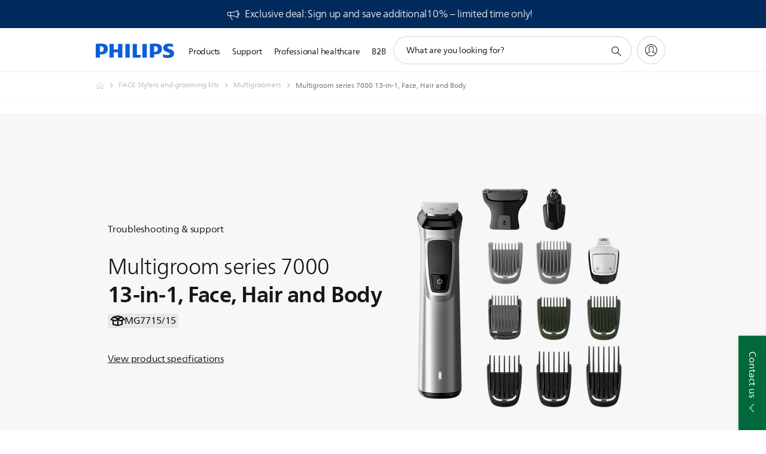

--- FILE ---
content_type: text/html;charset=utf-8
request_url: https://www.philips.co.in/c-p/MG7715_15/multigroom-series-7000-13-in-1-face-hair-and-body/support
body_size: 44587
content:
<!DOCTYPE HTML><html lang="en-in" dir="ltr" class="no-js non-ie" xmlns:wb="http://open.weibo.com/wb"> <head> <meta charset="utf-8"> <meta name="viewport" content="width=device-width, initial-scale=1"> <script>LUX=function(){function n(){return Date.now?Date.now():+new Date}var r,t=n(),a=window.performance||{},e=a.timing||{activationStart:0,navigationStart:(null===(r=window.LUX)||void 0===r?void 0:r.ns)||t};function i(){return a.now?(r=a.now(),Math.floor(r)):n()-e.navigationStart;var r}(LUX=window.LUX||{}).ac=[],LUX.addData=function(n,r){return LUX.cmd(["addData",n,r])},LUX.cmd=function(n){return LUX.ac.push(n)},LUX.getDebug=function(){return[[t,0,[]]]},LUX.init=function(){return LUX.cmd(["init"])},LUX.mark=function(){for(var n=[],r=0;r<arguments.length;r++)n[r]=arguments[r];if(a.mark)return a.mark.apply(a,n);var t=n[0],e=n[1]||{};void 0===e.startTime&&(e.startTime=i());LUX.cmd(["mark",t,e])},LUX.markLoadTime=function(){return LUX.cmd(["markLoadTime",i()])},LUX.measure=function(){for(var n=[],r=0;r<arguments.length;r++)n[r]=arguments[r];if(a.measure)return a.measure.apply(a,n);var t,e=n[0],o=n[1],u=n[2];t="object"==typeof o?n[1]:{start:o,end:u};t.duration||t.end||(t.end=i());LUX.cmd(["measure",e,t])},LUX.send=function(){return LUX.cmd(["send"])},LUX.ns=t;var o=LUX;return window.LUX_ae=[],window.addEventListener("error",(function(n){window.LUX_ae.push(n)})),o}();</script> <script>!function(){var e=document.cookie.split("; ").find(function(e){return e.startsWith("notice_gdpr_prefs=")});if(e){var t=e.split("=")[1].split(/[,:\s]+/);t.includes("1")&&((n=document.createElement("script")).src="https://cdn.speedcurve.com/js/lux.js?id=33353111",n.async=!0,n.crossOrigin="anonymous",document.head.appendChild(n))}}();</script> <script>LUX.label="Support Product Detail";</script> <link rel="preconnect" href="https://www.googletagmanager.com"> <link rel="preconnect" href="https://images.philips.com"> <link rel="preconnect" href="https://consent.trustarc.com/"> <link rel="preconnect" href="https://philipselectronicsne.tt.omtrdc.net" crossorigin="use-credentials"> <link rel="preconnect" href="https://www.googleoptimize.com"> <link rel="preload" href="/c-etc/philips/clientlibs/foundation-base/clientlibs-css-rb2014/fonts/neuefrutigerworld-1.20.0-w02/NeueFrutigerWorldW02-Book.woff2" as="font" type="font/woff2" media="(min-width:701px)" crossorigin> <link rel="preload" href="/c-etc/philips/clientlibs/foundation-base/clientlibs-css-rb2014/fonts/neuefrutigerworld-1.20.0-w02/NeueFrutigerWorldW02-Bold.woff2" as="font" type="font/woff2" media="(min-width:701px)" crossorigin> <link rel="preload" href="/c-etc/philips/clientlibs/foundation-base/clientlibs-css-rb2014/fonts/neuefrutigerworld-1.20.0-w02/NeueFrutigerWorldW02-Light.woff2" as="font" type="font/woff2" media="(min-width:701px)" crossorigin> <link rel="preload" href="/c-etc/philips/clientlibs/foundation-base/clientlibs-css-rb2014/fonts/philips-global-icon-font/philips-global-icon-font-v2.8.woff2" as="font" type="font/woff2" crossorigin> <link rel="preload" href="/c-etc/philips/clientlibs/foundation-base/clientlibs-css-rb2014/fonts/philips-global-icon-font/philips-global-icon-font-32-v2.8.woff2" as="font" type="font/woff2" crossorigin> <script> window.dtm=window.dtm || {};
dtm.dnt=false; </script> <title>View support for your Multigroom series 7000 13-in-1, Face, Hair and Body MG7715/15 | Philips</title> <meta name="description" content="Find support for your Multigroom series 7000 13-in-1, Face, Hair and Body MG7715/15. Discover user manuals, FAQs, hints &amp; tips for your Philips product."> <meta name="keywords" content="FACE Stylers and grooming kits, Multigroomers, MG7715/15, 13-in-1, Face, Hair and Body"> <meta name="PHILIPS.CONTEXT.LOCALE" content="en_in"> <meta name="PHILIPS.CONTEXT.CM.ENABLE" content="true"><meta name="PS_CARDTYPE" content="generic"> <meta name="PS_CONTENTTYPE_KEY" content="support"> <meta name="PS_CONTENTTYPE" content="Support"> <meta name="PS_FILTER_CONTENTTYPE" content="Support"> <meta name="PS_CONTENTGROUP" content="Support"> <meta name="PS_TITLE" content="Multigroom series 7000 13-in-1, Face, Hair and Body"> <meta name="PS_SUBTITLE" content=""> <meta name="PS_BODYTEXT" content="Find support for your Multigroom series 7000 13-in-1, Face, Hair and Body MG7715/15. Discover user manuals, FAQs, hints &amp; tips for your Philips product."> <meta name="PS_IMAGE" content="https://images.philips.com/is/image/philipsconsumer/b3d1c5b707174a44b943ae7d00c3e18e?$pnglarge$"> <meta name="PS_PRODUCT_CONSUMER_STATUS" content="SUPPORT"> <meta name="PS_DTN" content="MG7715/15"> <meta name="PS_QUICKLINK_1_LABEL" content="Overview"> <meta name="PS_QUICKLINK_1_LINK" content="https://www.philips.co.in/c-p/MG7715_15/multigroom-series-7000-13-in-1-face-hair-and-body"> <meta name="PS_QUICKLINK_2_LABEL" content="Specifications"> <meta name="PS_QUICKLINK_2_LINK" content="https://www.philips.co.in/c-p/MG7715_15/multigroom-series-7000-13-in-1-face-hair-and-body/overview#specifications"> <meta name="PS_QUICKLINK_3_LABEL" content="Reviews & Awards"> <meta name="PS_QUICKLINK_3_LINK" content="https://www.philips.co.in/c-p/MG7715_15/multigroom-series-7000-13-in-1-face-hair-and-body/overview#reviews"> <meta name="PS_QUICKLINK_4_LABEL" content="Support"> <meta name="PS_QUICKLINK_4_LINK" content="https://www.philips.co.in/c-p/MG7715_15/multigroom-series-7000-13-in-1-face-hair-and-body/support#reviews"> <meta name="PS_AVERAGE_RATING" content="4.2854"> <meta name="PS_RATINGS" content="480"> <meta name="PS_GTIN" content="08710103828020"> <meta name="PS_PRODUCT_RANK" content="99"> <meta name="PS_PRODUCT_GROUP" content="Personal care"> <meta name="PS_PRODUCT_CATEGORY" content="FACE Stylers and grooming kits"> <meta name="PS_PRODUCT_SUBCATEGORY" content="Multigroomers"> <meta name="PS_PRODUCT_PRICE" content="4295.0"> <meta name="PS_PRODUCT_CURRENCY" content="INR"> <meta name="PS_PRODUCT_TYPE" content="NORMAL"> <meta name="PS_PRODUCT_VERSIONS" content="13 tools| DualCut technology| Up to 120 min run time| Showerproof"> <meta name="PS_DATE" content="2017-12-01T00:00:00.000+01:00"> <meta name="PS_PRODUCT_SHOPAVAILABILITY" content="false"> <meta name="PS_PRODUCT_ACCESSORY" content="false"> <meta name="PS_ACCESSORY_CTNS" content=""> <meta name="PS_PRODUCT_SOLD_ON_PHILIPS" content="false"> <meta name="PS_PRODUCT_PROMOTION" content="false"> <meta name="PS_PRODUCT_SHOPDISCOUNT" content="false"> <meta name="PS_SHOP_ENABLED" content="false"> <meta name="PS_PRODUCT_GROUP_ID" content="PERSONAL_CARE_GR"> <meta name="PS_PRODUCT_CATEGORY_ID" content="FACIAL_STYLERS_AND_GROOMING_KITS_CA"> <meta name="PS_PRODUCT_SUBCATEGORY_ID" content="MULTIGROOMERS_SU"> <meta name="PHILIPS.METRICS.DIVISION" content="CP"> <meta name="PHILIPS.METRICS.SECTION" content="main"> <meta name="PHILIPS.METRICS.COUNTRY" content="in"> <meta name="PHILIPS.METRICS.LANGUAGE" content="en"> <meta name="PHILIPS.METRICS.CATALOGTYPE" content="consumer"> <meta name="PHILIPS.METRICS.PRODUCTGROUP" content="personal_care"> <meta name="PHILIPS.METRICS.PRODUCTCATEGORY" content="facial_stylers_and_grooming_kits"> <meta name="PHILIPS.METRICS.PRODUCTSUBCATEGORY" content="multigroomers"> <meta name="PHILIPS.METRICS.PRODUCTID" content="mg7715_15"> <meta name="PHILIPS.METRICS.PAGENAME" content="mg7715_15:support"> <meta property="og:title" content="View support for your Philips Multigroom series 7000 13-in-1, Face, Hair and Body MG7715/15 "> <meta property="og:description" content="Register your product or find user manuals, FAQ&#039;s, hint &amp; tips and downloads for your Philips Multigroom series 7000 13-in-1, Face, Hair and Body MG7715/15. We are always here to help you."> <meta property="og:type" content="product"> <meta property="og:url" content="https://www.philips.co.in/c-p/MG7715_15/multigroom-series-7000-13-in-1-face-hair-and-body/support"> <meta property="og:site_name" content="Philips"> <meta property="og:price:amount" content="4295.00"> <meta property="og:price:currency" content="INR"> <meta property="twitter:label1" content="MRP"> <meta property="twitter:data1" content="Rs.4,295.00"> <meta property="twitter:label2" content="FACE Stylers and grooming kits"> <meta property="twitter:data2" content="Multigroomers"> <script> window.philips = window.philips || {};



philips.context = {
    sector: 'CP',
    isAuthorMode: 'false',
    
    locale: {
        country: 'in',
        language: 'en',
        currency: 'INR',
        code: 'en_IN'
    },
    productCatalog: {
        ctn: 'mg7715/15',
        catalogType: 'consumer',
        productGroup: 'personal_care',
        productCategory: 'facial_stylers_and_grooming_kits',
        productSubCategory: 'multigroomers',
        shopEnabled : 'false',
        price: "'Rs.4,295.00|INR'",
        
        stars: '4.2854/5.0|480',
        reviews: '480',
        
        inStock: '',
    },
     productCatalogId:
    {
        ctn: 'MG7715/15',
        groupId: 'PERSONAL_CARE_GR',
        categoryId: 'FACIAL_STYLERS_AND_GROOMING_KITS_CA',
        subcategoryId: 'MULTIGROOMERS_SU',
    },
    page: {
        section: 'main',
        pageName: 'mg7715/15:support',
        pageType: 'product_detail',
        pageSubType: 'support',
        pageDetail: 'NORMAL',
        tags: '',
        infoType: '',
        trackingGroup: 'D2C-WEB-UPF-Product',
    },
    url: {
        repositoryPath: '/content/B2C/en_IN/product-catalog/pe/face-stylers-and-grooming-kits/multigroomers/MG7715_15',
        findSimilarProductsLink: 'https://www.philips.co.in/c-m-pe/face-stylers-and-grooming-kits/multigroomers/latest',
        
        personalizationUrl:'https://www.philips.co.in/c-p/MG7715_15/multigroom-series-7000-13-in-1-face-hair-and-body'
    }
}; </script> <script src="/a1l4rgpa1fx2crzaqh/s3ns3t0g4k288vipw56.js"></script> <script src="/a1l4rgpa1fx2crzaqh/t1l6vgru59xvprnlz0ll.js" defer></script> <link rel="canonical" href="https://www.philips.co.in/c-p/MG7715_15/multigroom-series-7000-13-in-1-face-hair-and-body"/> <link rel="apple-touch-icon" href="/c-etc/philips/clientlibs/foundation-base/clientlibs-css/img/favicon/favicon-hd.png"> <link rel="icon" type="image/svg+xml" href="/c-etc/philips/clientlibs/foundation-base/clientlibs-css/img/favicon/favicon.svg"> <link rel="icon" type="image/png" href="/c-etc/philips/clientlibs/foundation-base/clientlibs-css/img/favicon/favicon-192x192.png" sizes="192x192"> <link rel="icon" type="image/png" href="/c-etc/philips/clientlibs/foundation-base/clientlibs-css/img/favicon/favicon-96x96.png" sizes="96x96"> <link rel="icon" type="image/png" href="/c-etc/philips/clientlibs/foundation-base/clientlibs-css/img/favicon/favicon-32x32.png" sizes="32x32"> <link rel="icon" type="image/png" href="/c-etc/philips/clientlibs/foundation-base/clientlibs-css/img/favicon/favicon-16x16.png" sizes="16x16"> <meta name="msapplication-TileColor" content="#ffffff"> <meta name="msapplication-TileImage" content="/etc/philips/clientlibs/foundation-base/clientlibs-css/img/favicon/favicon-hd.png"> <script id="product-schema" data-shoppub-eop="" data-shop="false" type="application/ld+json"> {"@type":"Product","@context":"http://schema.org/","name":"13-in-1, Face, Hair and Body","url":"https://www.philips.co.in/c-p/MG7715_15/multigroom-series-7000-13-in-1-face-hair-and-body","image":["https://images.philips.com/is/image/philipsconsumer/b3d1c5b707174a44b943ae7d00c3e18e"],"description":"Perfect your personal style with our most precise and versatile trimmer. 13 premium tools empower you to craft your unique style, from head to toe. Enjoy maximum precision with DualCut blades and added control with a no-slip rubber grip.","sku":"MG7715/15","mpn":"MG7715/15","gtin13":"08710103828020","brand":{"@type":"Thing","name":"Philips"}}</script> <script type="text/javascript"> (function(){(function(l,u,C){var O=[],P=[],f={_version:"3.6.0",_config:{classPrefix:"test-",enableClasses:!0,enableJSClass:!0,usePrefixes:!0},_q:[],on:function(e,t){var n=this;setTimeout(function(){t(n[e])},0)},addTest:function(e,t,n){P.push({name:e,fn:t,options:n})},addAsyncTest:function(e){P.push({name:null,fn:e})}},s=function(){};s.prototype=f,s=new s,s.addTest("svg",!!u.createElementNS&&!!u.createElementNS("http://www.w3.org/2000/svg","svg").createSVGRect),s.addTest("localstorage",function(){var e="modernizr";try{return localStorage.setItem(e,e),localStorage.removeItem(e),!0}catch{return!1}});var w=f._config.usePrefixes?" -webkit- -moz- -o- -ms- ".split(" "):["",""];f._prefixes=w;function v(e,t){return typeof e===t}function F(){var e,t,n,r,i,a,o;for(var p in P)if(P.hasOwnProperty(p)){if(e=[],t=P[p],t.name&&(e.push(t.name.toLowerCase()),t.options&&t.options.aliases&&t.options.aliases.length))for(n=0;n<t.options.aliases.length;n++)e.push(t.options.aliases[n].toLowerCase());for(r=v(t.fn,"function")?t.fn():t.fn,i=0;i<e.length;i++)a=e[i],o=a.split("."),o.length===1?s[o[0]]=r:(s[o[0]]&&!(s[o[0]]instanceof Boolean)&&(s[o[0]]=new Boolean(s[o[0]])),s[o[0]][o[1]]=r),O.push((r?"":"no-")+o.join("-"))}}var g=u.documentElement,_=g.nodeName.toLowerCase()==="svg";function A(e){var t=g.className,n=s._config.classPrefix||"";if(_&&(t=t.baseVal),s._config.enableJSClass){var r=new RegExp("(^|\\s)"+n+"no-js(\\s|$)");t=t.replace(r,"$1"+n+"js$2")}s._config.enableClasses&&(t+=" "+n+e.join(" "+n),_?g.className.baseVal=t:g.className=t)}var j="Moz O ms Webkit",L=f._config.usePrefixes?j.toLowerCase().split(" "):[];f._domPrefixes=L;var T;(function(){var e={}.hasOwnProperty;!v(e,"undefined")&&!v(e.call,"undefined")?T=function(t,n){return e.call(t,n)}:T=function(t,n){return n in t&&v(t.constructor.prototype[n],"undefined")}})(),f._l={},f.on=function(e,t){this._l[e]||(this._l[e]=[]),this._l[e].push(t),s.hasOwnProperty(e)&&setTimeout(function(){s._trigger(e,s[e])},0)},f._trigger=function(e,t){if(this._l[e]){var n=this._l[e];setTimeout(function(){var r,i;for(r=0;r<n.length;r++)i=n[r],i(t)},0),delete this._l[e]}};function q(e,t){if(typeof e=="object")for(var n in e)T(e,n)&&q(n,e[n]);else{e=e.toLowerCase();var r=e.split("."),i=s[r[0]];if(r.length==2&&(i=i[r[1]]),typeof i<"u")return s;t=typeof t=="function"?t():t,r.length==1?s[r[0]]=t:(s[r[0]]&&!(s[r[0]]instanceof Boolean)&&(s[r[0]]=new Boolean(s[r[0]])),s[r[0]][r[1]]=t),A([(t&&t!=!1?"":"no-")+r.join("-")]),s._trigger(e,t)}return s}s._q.push(function(){f.addTest=q});function y(){return typeof u.createElement!="function"?u.createElement(arguments[0]):_?u.createElementNS.call(u,"http://www.w3.org/2000/svg",arguments[0]):u.createElement.apply(u,arguments)}s.addTest("canvas",function(){var e=y("canvas");return!!(e.getContext&&e.getContext("2d"))});var k="CSS"in l&&"supports"in l.CSS,G="supportsCSS"in l;s.addTest("supports",k||G);function J(){var e=u.body;return e||(e=y(_?"svg":"body"),e.fake=!0),e}function z(e,t,n,r){var i="modernizr",a,o,p,c,m=y("div"),d=J();if(parseInt(n,10))for(;n--;)p=y("div"),p.id=r?r[n]:i+(n+1),m.appendChild(p);return a=y("style"),a.type="text/css",a.id="s"+i,(d.fake?d:m).appendChild(a),d.appendChild(m),a.styleSheet?a.styleSheet.cssText=e:a.appendChild(u.createTextNode(e)),m.id=i,d.fake&&(d.style.background="",d.style.overflow="hidden",c=g.style.overflow,g.style.overflow="hidden",g.appendChild(d)),o=t(m,e),d.fake?(d.parentNode.removeChild(d),g.style.overflow=c,g.offsetHeight):m.parentNode.removeChild(m),!!o}var V=function(){var e=l.matchMedia||l.msMatchMedia;return e?function(t){var n=e(t);return n&&n.matches||!1}:function(t){var n=!1;return z("@media "+t+" { #modernizr { position: absolute; } }",function(r){n=(l.getComputedStyle?l.getComputedStyle(r,null):r.currentStyle).position=="absolute"}),n}}();f.mq=V;var X=f.testStyles=z;s.addTest("touchevents",function(){return!!("ontouchstart"in l||l.DocumentTouch&&u instanceof DocumentTouch)});var R=f._config.usePrefixes?j.split(" "):[];f._cssomPrefixes=R;function W(e,t){return!!~(""+e).indexOf(t)}function B(e){return e.replace(/([a-z])-([a-z])/g,function(t,n,r){return n+r.toUpperCase()}).replace(/^-/,"")}var N=function(e){var t=w.length,n=l.CSSRule,r;if(typeof n>"u")return C;if(!e)return!1;if(e=e.replace(/^@/,""),r=e.replace(/-/g,"_").toUpperCase()+"_RULE",r in n)return"@"+e;for(var i=0;i<t;i++){var a=w[i],o=a.toUpperCase()+"_"+r;if(o in n)return"@-"+a.toLowerCase()+"-"+e}return!1};f.atRule=N;function H(e,t){return function(){return e.apply(t,arguments)}}function Z(e,t,n){var r;for(var i in e)if(e[i]in t)return n===!1?e[i]:(r=t[e[i]],v(r,"function")?H(r,n||t):r);return!1}var I={elem:y("modernizr")};s._q.push(function(){delete I.elem});var h={style:I.elem.style};s._q.unshift(function(){delete h.style});function U(e){return e.replace(/([A-Z])/g,function(t,n){return"-"+n.toLowerCase()}).replace(/^ms-/,"-ms-")}function K(e,t,n){var r;if("getComputedStyle"in l){r=getComputedStyle.call(l,e,t);var i=l.console;if(r!==null)n&&(r=r.getPropertyValue(n));else if(i){var a=i.error?"error":"log";i[a].call(i,"getComputedStyle returning null, its possible modernizr test results are inaccurate")}}else r=!t&&e.currentStyle&&e.currentStyle[n];return r}function Q(e,t){var n=e.length;if("CSS"in l&&"supports"in l.CSS){for(;n--;)if(l.CSS.supports(U(e[n]),t))return!0;return!1}else if("CSSSupportsRule"in l){for(var r=[];n--;)r.push("("+U(e[n])+":"+t+")");return r=r.join(" or "),z("@supports ("+r+") { #modernizr { position: absolute; } }",function(i){return K(i,null,"position")=="absolute"})}return C}function D(e,t,n,r){if(r=v(r,"undefined")?!1:r,!v(n,"undefined")){var i=Q(e,n);if(!v(i,"undefined"))return i}for(var a,o,p,c,m,d=["modernizr","tspan","samp"];!h.style&&d.length;)a=!0,h.modElem=y(d.shift()),h.style=h.modElem.style;function E(){a&&(delete h.style,delete h.modElem)}for(p=e.length,o=0;o<p;o++)if(c=e[o],m=h.style[c],W(c,"-")&&(c=B(c)),h.style[c]!==C)if(!r&&!v(n,"undefined")){try{h.style[c]=n}catch{}if(h.style[c]!=m)return E(),t=="pfx"?c:!0}else return E(),t=="pfx"?c:!0;return E(),!1}var Y=f.testProp=function(e,t,n){return D([e],C,t,n)};function x(e,t,n,r,i){var a=e.charAt(0).toUpperCase()+e.slice(1),o=(e+" "+R.join(a+" ")+a).split(" ");return v(t,"string")||v(t,"undefined")?D(o,t,r,i):(o=(e+" "+L.join(a+" ")+a).split(" "),Z(o,t,n))}f.testAllProps=x;function S(e,t,n){return x(e,C,C,t,n)}f.testAllProps=S,s.addTest("flexbox",S("flexBasis","1px",!0)),s.addTest("csstransforms",function(){return navigator.userAgent.indexOf("Android 2.")===-1&&S("transform","scale(1)",!0)}),s.addTest("csstransforms3d",function(){return!!S("perspective","1px",!0)}),s.addTest("csstransitions",S("transition","all",!0)),s.addTest("appearance",S("appearance"));var b=f.prefixed=function(e,t,n){return e.indexOf("@")===0?N(e):(e.indexOf("-")!=-1&&(e=B(e)),t?x(e,t,n):x(e,"pfx"))};s.addTest("fullscreen",!!(b("exitFullscreen",u,!1)||b("cancelFullScreen",u,!1))),s.addTest("objectfit",!!b("objectFit"),{aliases:["object-fit"]}),F(),A(O),delete f.addTest,delete f.addAsyncTest;for(var M=0;M<s._q.length;M++)s._q[M]();l.Modernizr=s})(window,document),window.Modernizr.addTest("correctvh",function(){return!navigator.userAgent.match(/(iPad|iPhone);.*CPU.*OS (6|7)_\d/i)}),window.Modernizr.addTest("touch",function(){return window.Modernizr.touchevents}),window.Modernizr.addTest("ipad",function(){return!!navigator.userAgent.match(/iPad/i)}),window.Modernizr.addTest("iphone",function(){return!!navigator.userAgent.match(/iPhone/i)}),window.Modernizr.addTest("ipod",function(){return!!navigator.userAgent.match(/iPod/i)}),window.Modernizr.addTest("ios",function(){return window.Modernizr.ipad||window.Modernizr.ipod||window.Modernizr.iphone}),function(){var l=document.documentElement,u="no-js";window.Modernizr._config.classPrefix&&l.className.indexOf(u)>-1&&(l.className=l.className.replace(u,window.Modernizr._config.classPrefix+"js"))}(),function(){window.sessionStorage&&window.sessionStorage.getItem("philips.hideRecallBanner")==="true"&&document.documentElement.classList.add("pv-hrb")}()})(); </script><link rel="stylesheet" href="/c-etc/designs/b2c-seamless-theme/clientlibs.260119.css" type="text/css"> <script type="application/json" class="pv-d2c-search__translations"> {"translations":{"d2c-search.sort-by":"Sort by:","d2c-search.more-tab":"Support and more","d2c-search.search-empty":"Empty search","d2c-search.sort-by-date-asc":"Date (Ascending)","d2c-search.versuni-lp-name":"Versuni (Philips Domestic Appliances)","d2c-search.popular-support-topics-title":"Support topics","d2c-search.filter-rating-value":"{0} and up","d2c-search.help-banner-title":"Find healthcare and hospital products and support","d2c-search.reviews":"reviews","d2c-search.suggested-results":"Suggested results","TBD":"In stock","d2c-search.filter-range-max":"Max","d2c-search.sort-by-date-desc":"Date (Descending)","d2c-search.no-result-for-search":"Sorry! No results found.","d2c-search.nmore":"More","d2c-search.add-to-cart-btn":"Add to cart","d2c-search.search-results-for":"Search results for","d2c-search.tab.modal.option.support":"Find support for a product","d2c-search.versuni-lp-title":"It looks like you're looking for household products.","d2c-search.tab.modal.list.label":"What are you looking for?","d2c-search.overall-rating":"Overall rating","d2c-search.bundle-discount-label":"Bundle discount","d2c-search.recently-viewed-title":"Items you recently viewed","d2c-search.filter-rating-title":"Customer rating","d2c-search.submit-search-box":"Submit search","d2c-search.sort-by-size-asc":"Size (Ascending)","d2c-search.filters-title":"Filters","d2c-search.sort-by-alphabetical-desc":"Alphabetical (Descending)","d2c-search.tab.modal.option.products":"Explore products to buy","d2c-search.versuni-lp-card-home-title":"Product Care & Support","d2c-search.sort-by-relevance":"Relevance","d2c-search.filter-price-title":"Price","d2c-search.help-banner-desc":"Ultrasound, monitors, imaging and more"," d2c-search.more-tab":"Support and more","d2c-search.sort-by-newest":"Newest","d2c-search.versuni-lp-card-kitchen-title":"Kitchen Appliances","d2c-search.popular-categories-title":"Popular categories","d2c-search.clear":"Clear","d2c-search.help-suggestions-title":"Suggestions","d2c-search.products-tab":"Products","d2c-search-added-to-cart-btn":"Added to basket","d2c-search.refurbishment-label":"Refurbishment","notify-me-btn":"notify me","d2c-search.sort-by-size-desc":"Size (Descending)","d2c-search.search-box-sitewide":"Sitewide","d2c-search.filter-apply-all":"Apply filters","d2c-search.what-look-for":"What are you looking for?","d2c-search.sort-by-price-high-to-low":"Price (Highest)","d2c-search.try-different-search":"Please try a different search.","d2c-search.notify-me-btn":"Notify me","d2c-search.filter-price-range":"Price {0} - {1}","d2c-search.sort-by-alphabetical-asc":"Alphabetical (Ascending)","d2c-search.sort-by-rating":"Rating","test.d2c.search":"test","d2c-search.filter-price-title8":"Price","d2c-search.help-banner-cta-text":"Go to Philips.com/healthcare","d2c-search.search-box-label":"Site search","d2c-search.tab.modal.title\n":"Search","d2c-search.filter-range-min":"Min","d2c-search.filter-availability-in-stock":"In stock","d2c-search.versuni-lp-description":"We've moved our household products to a new home! Are you looking for any of these?","d2c-search.filter-availability-title":"Availability","d2c-search.help-suggestions-1":"Make sure that you spelt all words correctly.","d2c-search.help-suggestions-3":"Search by product name (i.e. Airfryer, Sonicare).","d2c-search.help-suggestions-2":"Search by product number (i.e. HD9240/90, L2BO/00).","d2c-search.added-to-cart-btn":"Added to basket","d2c-search.help-suggestions-4":"Try different keywords.","d2c-search.filter-clear-all":"Clear filters","d2c-search.sort-by-price-low-to-high":"Price (Lowest)"}} </script></head> <body class="productdetailspage " style=" " data-country="IN" data-language="en" data-locale="en_IN"> <!--<noindex>--> <!-- HEADER SECTION START --> <div class="genericheaderpage basepage page"><div class="header n02v3-header-a n02v3-header component-base"> <header class="p-n02v3 p-layout-row p-n02v3__hamburger--close
     
     
    default pv-padding-block-end--m
     
     p-n02v3__contextual 
     
     
    p-n02v3__usp-banner--active 
    p-n02v3--b2c
    p-n02v3--show-search-field
    
     "
        data-n25="false"
        data-n25-mobile="false"
        data-flyout-links="{&quot;howToRegister&quot;:&quot;https://www.philips.co.in/myphilips/register-your-product&quot;,&quot;myProducts&quot;:&quot;/myphilips#/my-products&quot;,&quot;registerProduct&quot;:&quot;/myphilips#/register-new-product/search&quot;,&quot;myDashboard&quot;:&quot;/myphilips#/my-home&quot;,&quot;login&quot;:&quot;/myphilips&quot;,&quot;myAccount&quot;:&quot;https://www.philips.co.in/myphilips/register-product#tab\u003duser&quot;,&quot;signUp&quot;:&quot;https://www.philips.co.in/myphilips/login#tab\u003dsign-up&quot;}"
        data-is-fixed-height="true"
        data-is-stock-indicator = "inherit"
        data-stock-market=""
        data-stock-indicator-api = "https://tools.eurolandir.com/tools/pricefeed/xmlirmultiiso5.aspx?companyid=2522"
        data-shop-site=""> <div class="p-n02v3__top-banner" data-shop-error-message="Due to scheduled maintenance, it's not possible to make purchases now. Please check back in a few hours.
"> <div class="geodetectionbar tc53-geo-detection-bar"> <div class="p-tc53-geo-detection-bar" data-current-page-path='/content/B2C/en_IN/product-catalog/pe/face-stylers-and-grooming-kits/multigroomers/MG7715_15'> <script type="text/x-handlebars-template" data-template="tc53-geo-detection-bar-template"> <div class="p-notification-bar p-navigation" > <span class="p-text p-direction-ltr"> <label class="p-label" >This page is also available in</label> <a  data-track-type="track-conversion" data-track-name="interaction"  data-track-description="link:geo_detection" class="p-anchor-geobar" href="{{url}}">{{urlLinkName}}</a> </span> <button class="p-close p-square p-inverted p-icon-close p-small" aria-label="Close"></button> </div> </script> </div> </div> <div class="p-n02v3__usp-banner-wrapper   "> <ul class="p-n02v3__usp-banner p-layout-inner p-cell-gutter
                                                 p-n02v3__usp-banner--col1"> <li class="p-n02v3__usp-banner-item"> <div class="gc23v2-1 gc23v2-icon component-base"> <div class="p-gc23v2-icon  
         p-icon-with-text
		
		
         p-row-gutter  "> <!--googleoff: anchor--> <a class="" data-track-type="track-conversion" data-track-name="interaction" data-track-compid="gc23v2" data-track-description="button:link" href="https://www.philips.co.in/c-e/member.html" target="_self" title="Exclusive deal: Sign up and save  additional10% – limited time only! (opens in the same window)" rel="" aria-label="Exclusive deal: Sign up and save  additional10% – limited time only!"> <i class="p-icon-announcements"
							aria-label="Exclusive deal: Sign up and save additional10% – limited time only!"></i> <div class="p-gc23v2-icon-text"> <p><span class="p-body-copy-01 p-heading-light">Exclusive deal: Sign up and save additional10% – limited time only!</span></p> </div> </a> <!--googleon: anchor--> </div> </div> </li> </ul> </div> </div> <div class="p-n02v3__inner"> <div class="p-layout-inner"> <div class="p-n02v3__shape"> <a href='https://www.philips.co.in/' title="Home" class="p-n02v3__shapelink"> <div class="p-n02v3__shape-wrapper"> <svg width="131" height="24" viewBox="0 0 131 24" fill="none" xmlns="http://www.w3.org/2000/svg"> <path d="M44.4019 0.480751V23.5192H37.3709V14.4601H30.0545V23.5192H23.0235V0.480751H30.0545V9.63756H37.3709V0.480751H44.4019ZM68.8676 18.892V0.480751H61.8366V23.5192H74.5465L75.6056 18.892H68.8601H68.8676ZM56.6385 0.480751H49.6075V23.5192H56.6385V0.480751ZM85.1455 0.480751H78.1145V23.5192H85.1455V0.480751ZM119.82 6.36244C119.82 5.10798 121.074 4.52958 123.095 4.52958C125.311 4.52958 127.715 5.01033 129.36 5.68639L128.781 0.676056C126.948 0.292958 125.311 0 122.329 0C116.65 0 112.789 2.2385 112.789 6.94085C112.789 15.0385 123.771 13.4009 123.771 17.1568C123.771 18.5991 122.712 19.3728 120.113 19.3728C117.799 19.3728 114.238 18.5991 112.12 17.5399L112.894 22.8432C115.012 23.6169 117.904 24 120.218 24C126.092 24 130.907 22.0695 130.907 16.2854C130.907 8.5784 119.827 10.0207 119.827 6.35493L119.82 6.36244ZM110.67 8.77371C110.67 14.6554 106.524 18.0282 99.9812 18.0282H97.4798V23.5192H90.4488V0.480751C92.8601 0.187794 96.2254 0 99.0197 0C106.246 0 110.678 2.31361 110.678 8.77371H110.67ZM103.737 8.87136C103.737 5.97934 102.1 4.34178 98.6291 4.34178C98.2685 4.34178 97.8854 4.34178 97.4723 4.36432V13.8817H98.6291C102.287 13.8817 103.737 11.861 103.737 8.87136ZM20.2291 8.77371C20.2291 14.6554 16.0901 18.0282 9.53991 18.0282H7.0385V23.5192H0V0.480751C2.41127 0.187794 5.77653 0 8.57089 0C15.7972 0 20.2216 2.31361 20.2216 8.77371H20.2291ZM13.2883 8.87136C13.2883 5.97934 11.6507 4.34178 8.18779 4.34178C7.82723 4.34178 7.44413 4.34178 7.03099 4.36432V13.8817H8.18779C11.846 13.8817 13.2883 11.861 13.2883 8.87136Z" fill="#0B5ED7"/> </svg> </div> </a> </div> </div> <nav class="p-n02v3__menu"> <div class="p-n02v3__mobiletopbg" aria-hidden="true"></div> <div class="p-n02v3__mobilebottombg" aria-hidden="true"></div> <div class="p-n02v3__m1bg"> <div class="p-n02v3__mwrap"> <div class="p-n02v3__m1title"></div> <ul class="p-n02v3__m1"> <li class="p-n02v3__mli p-n02v3__products p-m-1
                                
                                "> <a href="#" class="p-n02v3__mlink" data-track-type="track-nav-nena" data-track-compid="n02v3" data-track-navid="header" data-track-navdest="consumer:products"> <span class="p-n02v3__m1item pv-heading pv-body--s pv-bold">Products</span> </a> <div class="p-n02v3__m2bg p-n02v3__miconbg p-n02v3__m2bg--products p-n02v3__mbg--hidden
                                    p-n02v3__contextual--mgbg"> <div class="p-n02v3__mwrap"> <div class="p-n02v3__mtitle"> <div class="p-n02v3__mback">Main menu</div> <div class="p-n02v3__listtitle "> <div class="p-n02v3__mclose"><button class="p-icon-close" arial-label="Main menu" ></button></div> <div class="pv-heading pv-body--m pv-bold">Products</div> </div> </div> <ul class="p-n02v3__m2 p-n02v3__micon"> <li class="p-n02v3__mli p-m-1-1 p-n02v3__group
                                                        "> <a href="#" class="p-n02v3__mlink" data-track-type="track-nav-nena" data-track-compid="n02v3" data-track-navid="header" data-track-navdest="consumer:products:sound_&_vision"> <span class="p-icon-sound-and-vision--32 p-n02v3__m2icon"></span> <span class="pv-heading pv-body--s pv-bold p-n02v3__m2text">Sound & vision</span> </a> <div class="p-n02v3__m3bg p-n02v3__mflyout p-n02v3__mbg--hidden
                                                            " data-bg-level="3"> <div class="p-n02v3__mwrap"> <div class="p-n02v3__mtitle p-n02v3__t--col14"> <div class="p-n02v3__mback">Main menu</div> <div class="p-n02v3__listtitle "> <div class="p-n02v3__mclose"><button class="p-icon-close"
                                                                                                        arial-label="Main menu"></button></div> <div class="pv-heading pv-body--m pv-bold">Sound & vision</div> </div> </div> <ul class="p-n02v3__m3 p-n02v3__m--col14"> <li class="p-n02v3__mli p-n02v3__mli--subgroup p-m-1-1-1
                    "> <a href='#' class="p-n02v3__mlink"><span class="pv-heading pv-body--s">Audio</span></a> <div class="p-n02v3__m4bg
                        " data-bg-level="4"> <div class="p-n02v3__mwrap"> <div class="p-n02v3__mtitle p-n02v3__t--col34"> <div class="p-n02v3__mback">Sound & vision</div> <div class="p-n02v3__listtitle "> <div class="p-n02v3__mclose"><button class="p-icon-close"
                                                                       arial-label="Back"></button></div> <div class="pv-heading pv-body--m pv-bold">Audio</div> </div> </div> <ul class="p-n02v3__m4
            p-n02v3__m--col24
            "> <li class="p-n02v3__mli p-n02v3__mli--cat p-m-1-1-1-1
             "> <a target="" href='https://www.philips.co.in/c-m-so/home-audio' class="p-n02v3__mlink p-n02v3__mlink--no-childs" data-track-type="track-nav-nena" data-track-compid="n02v3" data-track-navid="header" data-track-navdest="consumer:products:so:sound_&_vision:audio:home-audio0"> <span class="pv-heading pv-body--s"> Home Audio </span> </a> </li> <li class="p-n02v3__mli p-n02v3__mli--cat p-m-1-1-1-2
             "> <a target="" href='https://www.philips.co.in/c-m-so/soundbars-home-theatre' class="p-n02v3__mlink p-n02v3__mlink--no-childs" data-track-type="track-nav-nena" data-track-compid="n02v3" data-track-navid="header" data-track-navdest="consumer:products:so:sound_&_vision:audio:soundbars-and-home-theatre-nav"> <span class="pv-heading pv-body--s"> Soundbars and Home Theatre </span> </a> </li> <li class="p-n02v3__mli p-n02v3__mli--cat p-m-1-1-1-3
             "> <a target="" href='https://www.philips.co.in/c-m-so/headphones' class="p-n02v3__mlink p-n02v3__mlink--no-childs" data-track-type="track-nav-nena" data-track-compid="n02v3" data-track-navid="header" data-track-navdest="consumer:products:so:sound_&_vision:audio:"> <span class="pv-heading pv-body--s"> Headphones </span> </a> </li> <li class="p-n02v3__mli p-n02v3__mli--cat p-m-1-1-1-4
             "> <a target="" href='https://www.philips.co.in/c-m-so/wireless-speakers' class="p-n02v3__mlink p-n02v3__mlink--no-childs" data-track-type="track-nav-nena" data-track-compid="n02v3" data-track-navid="header" data-track-navdest="consumer:products:so:sound_&_vision:audio:"> <span class="pv-heading pv-body--s"> Wireless speakers </span> </a> </li> <li class="p-n02v3__mli p-n02v3__mli--cat p-m-1-1-1-5
             "> <a target="" href='https://www.philips.co.in/c-m-so/party-speakers' class="p-n02v3__mlink p-n02v3__mlink--no-childs" data-track-type="track-nav-nena" data-track-compid="n02v3" data-track-navid="header" data-track-navdest="consumer:products:so:sound_&_vision:audio:party-speakers-nav"> <span class="pv-heading pv-body--s"> Party Speakers </span> </a> </li> </ul> </div> </div> </li> <li class="p-n02v3__mli p-n02v3__mli--subgroup p-m-1-1-2
                    "> <a href='#' class="p-n02v3__mlink"><span class="pv-heading pv-body--s">Accessories</span></a> <div class="p-n02v3__m4bg
                        " data-bg-level="4"> <div class="p-n02v3__mwrap"> <div class="p-n02v3__mtitle p-n02v3__t--col34"> <div class="p-n02v3__mback">Sound & vision</div> <div class="p-n02v3__listtitle "> <div class="p-n02v3__mclose"><button class="p-icon-close"
                                                                       arial-label="Back"></button></div> <div class="pv-heading pv-body--m pv-bold">Accessories</div> </div> </div> <ul class="p-n02v3__m4
            p-n02v3__m--col24
            "> <li class="p-n02v3__mli p-n02v3__mli--cat p-m-1-1-2-1
             "> <a target="" href='https://www.philips.co.in/c-m-so/cables-connectivity' class="p-n02v3__mlink p-n02v3__mlink--no-childs" data-track-type="track-nav-nena" data-track-compid="n02v3" data-track-navid="header" data-track-navdest="consumer:products:so:sound_&_vision:accessories:"> <span class="pv-heading pv-body--s"> Cables & connectivity </span> </a> </li> <li class="p-n02v3__mli p-n02v3__mli--cat p-m-1-1-2-2
             "> <a target="" href='https://www.philips.co.in/c-m-so/power-solutions' class="p-n02v3__mlink p-n02v3__mlink--no-childs" data-track-type="track-nav-nena" data-track-compid="n02v3" data-track-navid="header" data-track-navdest="consumer:products:so:sound_&_vision:accessories:"> <span class="pv-heading pv-body--s"> Power solutions </span> </a> </li> <li class="p-n02v3__mli p-n02v3__mli--cat p-m-1-1-2-3
             "> <a target="" href='https://www.philips.co.in/c-m-so/mobile-accessories' class="p-n02v3__mlink p-n02v3__mlink--no-childs" data-track-type="track-nav-nena" data-track-compid="n02v3" data-track-navid="header" data-track-navdest="consumer:products:so:sound_&_vision:accessories:"> <span class="pv-heading pv-body--s"> Mobile accessories </span> </a> </li> <li class="p-n02v3__mli p-n02v3__mli--cat p-m-1-1-2-4
             "> <a target="" href='https://www.philips.co.in/c-m-so/computer-accessories' class="p-n02v3__mlink p-n02v3__mlink--no-childs" data-track-type="track-nav-nena" data-track-compid="n02v3" data-track-navid="header" data-track-navdest="consumer:products:so:sound_&_vision:accessories:"> <span class="pv-heading pv-body--s"> Computer accessories </span> </a> </li> </ul> </div> </div> </li> </ul> </div> </div> </li> <li class="p-n02v3__mli p-m-1-2 p-n02v3__group
                                                        p-n02v3__contextual--mgliactive"> <a href="#" class="p-n02v3__mlink" data-track-type="track-nav-nena" data-track-compid="n02v3" data-track-navid="header" data-track-navdest="consumer:products:personal_care"> <span class="p-icon-personalcare--32 p-n02v3__m2icon"></span> <span class="pv-heading pv-body--s pv-bold p-n02v3__m2text">Personal care</span> </a> <div class="p-n02v3__m3bg p-n02v3__mflyout p-n02v3__mbg--hidden
                                                            p-n02v3__contextual--mbg" data-bg-level="3"> <div class="p-n02v3__mwrap"> <div class="p-n02v3__mtitle p-n02v3__t--col14"> <div class="p-n02v3__mback">Main menu</div> <div class="p-n02v3__listtitle "> <div class="p-n02v3__mclose"><button class="p-icon-close"
                                                                                                        arial-label="Main menu"></button></div> <div class="pv-heading pv-body--m pv-bold">Personal care</div> </div> </div> <ul class="p-n02v3__m3 p-n02v3__m--col14"> <li class="p-n02v3__mli p-n02v3__mli--subgroup p-m-1-2-1
                    "> <a href='#' class="p-n02v3__mlink"><span class="pv-heading pv-body--s">For Men</span></a> <div class="p-n02v3__m4bg
                        " data-bg-level="4"> <div class="p-n02v3__mwrap"> <div class="p-n02v3__mtitle p-n02v3__t--col34"> <div class="p-n02v3__mback">Personal care</div> <div class="p-n02v3__listtitle "> <div class="p-n02v3__mclose"><button class="p-icon-close"
                                                                       arial-label="Back"></button></div> <div class="pv-heading pv-body--m pv-bold">For Men</div> </div> </div> <ul class="p-n02v3__m4
            p-n02v3__m--col24
            "> <li class="p-n02v3__mli p-n02v3__mli--cat p-m-1-2-1-1
             "> <a target="" href='https://www.philips.co.in/c-m-pe/oneblade-trim-edge-and-shave' class="p-n02v3__mlink p-n02v3__mlink--no-childs" data-track-type="track-nav-nena" data-track-compid="n02v3" data-track-navid="header" data-track-navdest="consumer:products:pe:personal_care:for_men:oneblade-nav"> <span class="pv-heading pv-body--s"> OneBlade – Shape, trim and shave </span> </a> </li> <li class="p-n02v3__mli p-n02v3__mli--cat p-m-1-2-1-2
             "> <a target="" href='https://www.philips.co.in/c-m-pe/face-shavers' class="p-n02v3__mlink p-n02v3__mlink--no-childs" data-track-type="track-nav-nena" data-track-compid="n02v3" data-track-navid="header" data-track-navdest="consumer:products:pe:personal_care:for_men:"> <span class="pv-heading pv-body--s"> Face Shavers </span> </a> </li> <li class="p-n02v3__mli p-n02v3__mli--cat p-m-1-2-1-3
             "> <a target="" href='https://www.philips.co.in/c-m-pe/face-stylers-and-grooming-kits' class="p-n02v3__mlink p-n02v3__mlink--no-childs" data-track-type="track-nav-nena" data-track-compid="n02v3" data-track-navid="header" data-track-navdest="consumer:products:pe:personal_care:for_men:beard-trimmers-nav"> <span class="pv-heading pv-body--s"> Beard Trimmers and Grooming Kits </span> </a> </li> <li class="p-n02v3__mli p-n02v3__mli--cat p-m-1-2-1-4
             "> <a target="" href='https://www.philips.co.in/c-p/HC3505_15/hairclipper-series-3000-hair-clipper' class="p-n02v3__mlink p-n02v3__mlink--no-childs" data-track-type="track-nav-nena" data-track-compid="n02v3" data-track-navid="header" data-track-navdest="consumer:products:pe:personal_care:for_men:hair-clippers"> <span class="pv-heading pv-body--s"> HAIR clippers </span> </a> </li> <li class="p-n02v3__mli p-n02v3__mli--cat p-m-1-2-1-5
             "> <a target="" href='https://www.philips.co.in/c-m-pe/body-groomers' class="p-n02v3__mlink p-n02v3__mlink--no-childs" data-track-type="track-nav-nena" data-track-compid="n02v3" data-track-navid="header" data-track-navdest="consumer:products:pe:personal_care:for_men:"> <span class="pv-heading pv-body--s"> BODY groomers </span> </a> </li> <li class="p-n02v3__mli p-n02v3__mli--cat p-m-1-2-1-6
             "> <a target="" href='https://www.philips.co.in/c-m-pe/face-skin' class="p-n02v3__mlink p-n02v3__mlink--no-childs" data-track-type="track-nav-nena" data-track-compid="n02v3" data-track-navid="header" data-track-navdest="consumer:products:pe:personal_care:for_men:"> <span class="pv-heading pv-body--s"> FACE Skin </span> </a> </li> <li class="p-n02v3__mli p-n02v3__mli--cat p-m-1-2-1-7
             "> <a target="" href='https://www.philips.co.in/c-e/pe/menscare.html' class="p-n02v3__mlink p-n02v3__mlink--no-childs" data-track-type="track-nav-nena" data-track-compid="n02v3" data-track-navid="header" data-track-navdest="consumer:products:pe:personal_care:for_men:menscare"> <span class="pv-heading pv-body--s"> GroomTribe: your shaving and styling app </span> </a> </li> </ul> </div> </div> </li> <li class="p-n02v3__mli p-n02v3__mli--subgroup p-m-1-2-2
                    "> <a href='#' class="p-n02v3__mlink"><span class="pv-heading pv-body--s">For Women</span></a> <div class="p-n02v3__m4bg
                        " data-bg-level="4"> <div class="p-n02v3__mwrap"> <div class="p-n02v3__mtitle p-n02v3__t--col34"> <div class="p-n02v3__mback">Personal care</div> <div class="p-n02v3__listtitle "> <div class="p-n02v3__mclose"><button class="p-icon-close"
                                                                       arial-label="Back"></button></div> <div class="pv-heading pv-body--m pv-bold">For Women</div> </div> </div> <ul class="p-n02v3__m4
            p-n02v3__m--col24
            "> <li class="p-n02v3__mli p-n02v3__mli--cat p-m-1-2-2-1
             "> <a target="" href='https://www.philips.co.in/c-e/beauty-tips-for-women.html' class="p-n02v3__mlink p-n02v3__mlink--no-childs" data-track-type="track-nav-nena" data-track-compid="n02v3" data-track-navid="header" data-track-navdest="consumer:products:pe:personal_care:for_women:beauty-hub-nav"> <span class="pv-heading pv-body--s"> Beauty Tips for Women </span> </a> </li> <li class="p-n02v3__mli p-n02v3__mli--cat p-m-1-2-2-2
             "> <a target="" href='https://www.philips.co.in/c-m-pe/hair-removal/satinelle-epilator' class="p-n02v3__mlink p-n02v3__mlink--no-childs" data-track-type="track-nav-nena" data-track-compid="n02v3" data-track-navid="header" data-track-navdest="consumer:products:pe:personal_care:for_women:satinelle-epilator-nav"> <span class="pv-heading pv-body--s"> Satinelle epilator </span> </a> </li> <li class="p-n02v3__mli p-n02v3__mli--cat p-m-1-2-2-3
             "> <a target="" href='https://www.philips.co.in/c-m-pe/hair-removal' class="p-n02v3__mlink p-n02v3__mlink--no-childs" data-track-type="track-nav-nena" data-track-compid="n02v3" data-track-navid="header" data-track-navdest="consumer:products:pe:personal_care:for_women:"> <span class="pv-heading pv-body--s"> Hair removal </span> </a> </li> <li class="p-n02v3__mli p-n02v3__mli--cat p-m-1-2-2-4
             "> <a target="" href='https://www.philips.co.in/c-m-pe/haircare' class="p-n02v3__mlink p-n02v3__mlink--no-childs" data-track-type="track-nav-nena" data-track-compid="n02v3" data-track-navid="header" data-track-navdest="consumer:products:pe:personal_care:for_women:"> <span class="pv-heading pv-body--s"> Haircare </span> </a> </li> <li class="p-n02v3__mli p-n02v3__mli--cat p-m-1-2-2-5
             "> <a target="" href='https://www.philips.co.in/c-e/pe/haircare/thermoprotect-hair-straightener.html' class="p-n02v3__mlink p-n02v3__mlink--no-childs" data-track-type="track-nav-nena" data-track-compid="n02v3" data-track-navid="header" data-track-navdest="consumer:products:pe:personal_care:for_women:hair-straightener-nav"> <span class="pv-heading pv-body--s"> Hair Straightener </span> </a> </li> <li class="p-n02v3__mli p-n02v3__mli--cat p-m-1-2-2-6
             "> <a target="" href='https://www.philips.co.in/c-m-pe/haircare/heated-straightening-brush' class="p-n02v3__mlink p-n02v3__mlink--no-childs" data-track-type="track-nav-nena" data-track-compid="n02v3" data-track-navid="header" data-track-navdest="consumer:products:pe:personal_care:for_women:hair-straightening-brush"> <span class="pv-heading pv-body--s"> Hair Straightening Brush </span> </a> </li> </ul> </div> </div> </li> <li class="p-n02v3__mli p-n02v3__mli--subgroup p-m-1-2-3
                    "> <a href='#' class="p-n02v3__mlink"><span class="pv-heading pv-body--s">Oral Health Care</span></a> <div class="p-n02v3__m4bg
                        " data-bg-level="4"> <div class="p-n02v3__mwrap"> <div class="p-n02v3__mtitle p-n02v3__t--col34"> <div class="p-n02v3__mback">Personal care</div> <div class="p-n02v3__listtitle "> <div class="p-n02v3__mclose"><button class="p-icon-close"
                                                                       arial-label="Back"></button></div> <div class="pv-heading pv-body--m pv-bold">Oral Health Care</div> </div> </div> <ul class="p-n02v3__m4
            p-n02v3__m--col24
            "> <li class="p-n02v3__mli p-n02v3__mli--cat p-m-1-2-3-1
             "> <a target="" href='https://www.philips.co.in/c-e/pe/oral-healthcare.html' class="p-n02v3__mlink p-n02v3__mlink--no-childs" data-track-type="track-nav-nena" data-track-compid="n02v3" data-track-navid="header" data-track-navdest="consumer:products:pe:personal_care:oral_health_care:oral-healthcare-nav"> <span class="pv-heading pv-body--s"> Oral Healthcare Homepage </span> </a> </li> <li class="p-n02v3__mli p-n02v3__mli--cat p-m-1-2-3-2
             "> <a target="" href='https://www.philips.co.in/c-e/pe/electric-toothbrushes.html' class="p-n02v3__mlink p-n02v3__mlink--no-childs" data-track-type="track-nav-nena" data-track-compid="n02v3" data-track-navid="header" data-track-navdest="consumer:products:pe:personal_care:oral_health_care:electric-toothbrushes-nav"> <span class="pv-heading pv-body--s"> Electric Toothbrushes </span> </a> </li> <li class="p-n02v3__mli p-n02v3__mli--cat p-m-1-2-3-3
             "> <a target="" href='https://www.philips.co.in/c-m-pe/toothbrush-heads' class="p-n02v3__mlink p-n02v3__mlink--no-childs" data-track-type="track-nav-nena" data-track-compid="n02v3" data-track-navid="header" data-track-navdest="consumer:products:pe:personal_care:oral_health_care:"> <span class="pv-heading pv-body--s"> Toothbrush heads </span> </a> </li> <li class="p-n02v3__mli p-n02v3__mli--cat p-m-1-2-3-4
             "> <a target="" href='https://www.philips.co.in/c-m-pe/philips-sonicare-airfloss' class="p-n02v3__mlink p-n02v3__mlink--no-childs" data-track-type="track-nav-nena" data-track-compid="n02v3" data-track-navid="header" data-track-navdest="consumer:products:pe:personal_care:oral_health_care:"> <span class="pv-heading pv-body--s"> Philips Sonicare AirFloss </span> </a> </li> <li class="p-n02v3__mli p-n02v3__mli--cat p-m-1-2-3-5
             "> <a target="" href='https://www.philips.co.in/c-e/pe/teeth-whitening.html' class="p-n02v3__mlink p-n02v3__mlink--no-childs" data-track-type="track-nav-nena" data-track-compid="n02v3" data-track-navid="header" data-track-navdest="consumer:products:pe:personal_care:oral_health_care:teeth-whitening-nav"> <span class="pv-heading pv-body--s"> Teeth Whitening </span> </a> </li> <li class="p-n02v3__mli p-n02v3__mli--cat p-m-1-2-3-6
             "> <a target="" href='https://www.philips.co.in/c-e/pe/oral-hygiene/oral-hygiene-tips.html' class="p-n02v3__mlink p-n02v3__mlink--no-childs" data-track-type="track-nav-nena" data-track-compid="n02v3" data-track-navid="header" data-track-navdest="consumer:products:pe:personal_care:oral_health_care:oral-healthcare-tips-nav"> <span class="pv-heading pv-body--s"> Oral Healthcare Tips </span> </a> </li> </ul> </div> </div> </li> </ul> </div> </div> </li> <li class="p-n02v3__mli p-m-1-3 p-n02v3__group
                                                        "> <a href="#" class="p-n02v3__mlink" data-track-type="track-nav-nena" data-track-compid="n02v3" data-track-navid="header" data-track-navdest="consumer:products:mother_&_child_care"> <span class="p-icon-mcc--32 p-n02v3__m2icon"></span> <span class="pv-heading pv-body--s pv-bold p-n02v3__m2text">Mother & child care</span> </a> <div class="p-n02v3__m3bg p-n02v3__mflyout p-n02v3__mbg--hidden
                                                            " data-bg-level="3"> <div class="p-n02v3__mwrap"> <div class="p-n02v3__mtitle p-n02v3__t--col14"> <div class="p-n02v3__mback">Main menu</div> <div class="p-n02v3__listtitle "> <div class="p-n02v3__mclose"><button class="p-icon-close"
                                                                                                        arial-label="Main menu"></button></div> <div class="pv-heading pv-body--m pv-bold">Mother & child care</div> </div> </div> <ul class="p-n02v3__m3 p-n02v3__m--col14"> <li class="p-n02v3__mli p-n02v3__mli--subgroup p-m-1-3-1
                    "> <a href='#' class="p-n02v3__mlink"><span class="pv-heading pv-body--s">Guidance & Support</span></a> <div class="p-n02v3__m4bg
                        " data-bg-level="4"> <div class="p-n02v3__mwrap"> <div class="p-n02v3__mtitle p-n02v3__t--col34"> <div class="p-n02v3__mback">Mother & child care</div> <div class="p-n02v3__listtitle "> <div class="p-n02v3__mclose"><button class="p-icon-close"
                                                                       arial-label="Back"></button></div> <div class="pv-heading pv-body--m pv-bold">Guidance & Support</div> </div> </div> <ul class="p-n02v3__m4
            p-n02v3__m--col24
            "> <li class="p-n02v3__mli p-n02v3__mli--cat p-m-1-3-1-1
             "> <a target="" href='https://www.philips.co.in/c-m-mo/philips-avent-and-baby-nav' class="p-n02v3__mlink p-n02v3__mlink--no-childs" data-track-type="track-nav-nena" data-track-compid="n02v3" data-track-navid="header" data-track-navdest="consumer:products:mo:mother_&_child_care:guidance_&_support:"> <span class="pv-heading pv-body--s"> Philips Avent homepage </span> </a> </li> <li class="p-n02v3__mli p-n02v3__mli--cat p-m-1-3-1-2
             "> <a target="" href='https://www.philips.co.in/c-m-mo/philips-avent-healthcare-professional' class="p-n02v3__mlink p-n02v3__mlink--no-childs" data-track-type="track-nav-nena" data-track-compid="n02v3" data-track-navid="header" data-track-navdest="consumer:products:mo:mother_&_child_care:guidance_&_support:healthcare-professionals-nav"> <span class="pv-heading pv-body--s"> Healthcare professionals </span> </a> </li> </ul> </div> </div> </li> <li class="p-n02v3__mli p-n02v3__mli--subgroup p-m-1-3-2
                    "> <a href='#' class="p-n02v3__mlink"><span class="pv-heading pv-body--s">For babies</span></a> <div class="p-n02v3__m4bg
                        " data-bg-level="4"> <div class="p-n02v3__mwrap"> <div class="p-n02v3__mtitle p-n02v3__t--col34"> <div class="p-n02v3__mback">Mother & child care</div> <div class="p-n02v3__listtitle "> <div class="p-n02v3__mclose"><button class="p-icon-close"
                                                                       arial-label="Back"></button></div> <div class="pv-heading pv-body--m pv-bold">For babies</div> </div> </div> <ul class="p-n02v3__m4
            p-n02v3__m--col24
            "> <li class="p-n02v3__mli p-n02v3__mli--cat p-m-1-3-2-1
             "> <a target="" href='https://www.philips.co.in/c-m-mo/breast-pumps-care' class="p-n02v3__mlink p-n02v3__mlink--no-childs" data-track-type="track-nav-nena" data-track-compid="n02v3" data-track-navid="header" data-track-navdest="consumer:products:mo:mother_&_child_care:for_babies:"> <span class="pv-heading pv-body--s"> Breast pumps & care </span> </a> </li> <li class="p-n02v3__mli p-n02v3__mli--cat p-m-1-3-2-2
             "> <a target="" href='https://www.philips.co.in/c-m-mo/baby-bottles-nipples' class="p-n02v3__mlink p-n02v3__mlink--no-childs" data-track-type="track-nav-nena" data-track-compid="n02v3" data-track-navid="header" data-track-navdest="consumer:products:mo:mother_&_child_care:for_babies:"> <span class="pv-heading pv-body--s"> Baby bottles & nipples </span> </a> </li> <li class="p-n02v3__mli p-n02v3__mli--cat p-m-1-3-2-3
             "> <a target="" href='https://www.philips.co.in/c-m-mo/bottle-warmers-sterilizers' class="p-n02v3__mlink p-n02v3__mlink--no-childs" data-track-type="track-nav-nena" data-track-compid="n02v3" data-track-navid="header" data-track-navdest="consumer:products:mo:mother_&_child_care:for_babies:"> <span class="pv-heading pv-body--s"> Bottle warmers & sterilizers </span> </a> </li> </ul> </div> </div> </li> <li class="p-n02v3__mli p-n02v3__mli--subgroup p-m-1-3-3
                    "> <a href='#' class="p-n02v3__mlink"><span class="pv-heading pv-body--s">For toddlers</span></a> <div class="p-n02v3__m4bg
                        " data-bg-level="4"> <div class="p-n02v3__mwrap"> <div class="p-n02v3__mtitle p-n02v3__t--col34"> <div class="p-n02v3__mback">Mother & child care</div> <div class="p-n02v3__listtitle "> <div class="p-n02v3__mclose"><button class="p-icon-close"
                                                                       arial-label="Back"></button></div> <div class="pv-heading pv-body--m pv-bold">For toddlers</div> </div> </div> <ul class="p-n02v3__m4
            p-n02v3__m--col24
            "> <li class="p-n02v3__mli p-n02v3__mli--cat p-m-1-3-3-1
             "> <a target="" href='https://www.philips.co.in/c-m-mo/food-makers-tableware' class="p-n02v3__mlink p-n02v3__mlink--no-childs" data-track-type="track-nav-nena" data-track-compid="n02v3" data-track-navid="header" data-track-navdest="consumer:products:mo:mother_&_child_care:for_toddlers:"> <span class="pv-heading pv-body--s"> Food makers & tableware </span> </a> </li> <li class="p-n02v3__mli p-n02v3__mli--cat p-m-1-3-3-2
             "> <a target="" href='https://www.philips.co.in/c-m-mo/pacifiers' class="p-n02v3__mlink p-n02v3__mlink--no-childs" data-track-type="track-nav-nena" data-track-compid="n02v3" data-track-navid="header" data-track-navdest="consumer:products:mo:mother_&_child_care:for_toddlers:"> <span class="pv-heading pv-body--s"> Pacifiers </span> </a> </li> <li class="p-n02v3__mli p-n02v3__mli--cat p-m-1-3-3-3
             "> <a target="" href='https://www.philips.co.in/c-m-mo/baby-monitors-thermometers' class="p-n02v3__mlink p-n02v3__mlink--no-childs" data-track-type="track-nav-nena" data-track-compid="n02v3" data-track-navid="header" data-track-navdest="consumer:products:mo:mother_&_child_care:for_toddlers:"> <span class="pv-heading pv-body--s"> Baby monitors & thermometers </span> </a> </li> <li class="p-n02v3__mli p-n02v3__mli--cat p-m-1-3-3-4
             "> <a target="" href='https://www.philips.co.in/c-m-mo/toddler-sippy-cups' class="p-n02v3__mlink p-n02v3__mlink--no-childs" data-track-type="track-nav-nena" data-track-compid="n02v3" data-track-navid="header" data-track-navdest="consumer:products:mo:mother_&_child_care:for_toddlers:"> <span class="pv-heading pv-body--s"> Toddler sippy cups </span> </a> </li> </ul> </div> </div> </li> </ul> </div> </div> </li> <li class="p-n02v3__mli p-m-1-4 p-n02v3__group
                                                        "> <a href="#" class="p-n02v3__mlink" data-track-type="track-nav-nena" data-track-compid="n02v3" data-track-navid="header" data-track-navdest="consumer:products:household_products"> <span class="p-icon-household--32 p-n02v3__m2icon"></span> <span class="pv-heading pv-body--s pv-bold p-n02v3__m2text">Household products</span> </a> <div class="p-n02v3__m3bg p-n02v3__mflyout p-n02v3__mbg--hidden
                                                            " data-bg-level="3"> <div class="p-n02v3__mwrap"> <div class="p-n02v3__mtitle p-n02v3__t--col14"> <div class="p-n02v3__mback">Main menu</div> <div class="p-n02v3__listtitle "> <div class="p-n02v3__mclose"><button class="p-icon-close"
                                                                                                        arial-label="Main menu"></button></div> <div class="pv-heading pv-body--m pv-bold">Household products</div> </div> </div> <ul class="p-n02v3__m3 p-n02v3__m--col14"> <li class="p-n02v3__mli p-n02v3__mli--subgroup p-m-1-4-1
                    "> <a href='#' class="p-n02v3__mlink"><span class="pv-heading pv-body--s">Drinks</span></a> <div class="p-n02v3__m4bg
                        " data-bg-level="4"> <div class="p-n02v3__mwrap"> <div class="p-n02v3__mtitle p-n02v3__t--col34"> <div class="p-n02v3__mback">Household products</div> <div class="p-n02v3__listtitle "> <div class="p-n02v3__mclose"><button class="p-icon-close"
                                                                       arial-label="Back"></button></div> <div class="pv-heading pv-body--m pv-bold">Drinks</div> </div> </div> <ul class="p-n02v3__m4
            p-n02v3__m--col24
            "> <li class="p-n02v3__mli p-n02v3__mli--cat p-m-1-4-1-1
             "> <a target="" href='https://www.philips.co.in/c-m-ho/coffee' class="p-n02v3__mlink p-n02v3__mlink--no-childs" data-track-type="track-nav-nena" data-track-compid="n02v3" data-track-navid="header" data-track-navdest="consumer:products:ho:household_products:drinks:"> <span class="pv-heading pv-body--s"> Philips Coffee Machines </span> </a> </li> <li class="p-n02v3__mli p-n02v3__mli--cat p-m-1-4-1-2
             "> <a target="" href='https://www.philips.co.in/c-m-ho/kettles' class="p-n02v3__mlink p-n02v3__mlink--no-childs" data-track-type="track-nav-nena" data-track-compid="n02v3" data-track-navid="header" data-track-navdest="consumer:products:ho:household_products:drinks:"> <span class="pv-heading pv-body--s"> Kettles </span> </a> </li> </ul> </div> </div> </li> <li class="p-n02v3__mli p-n02v3__mli--subgroup p-m-1-4-2
                    "> <a href='#' class="p-n02v3__mlink"><span class="pv-heading pv-body--s">Prepare & Cook</span></a> <div class="p-n02v3__m4bg
                        " data-bg-level="4"> <div class="p-n02v3__mwrap"> <div class="p-n02v3__mtitle p-n02v3__t--col34"> <div class="p-n02v3__mback">Household products</div> <div class="p-n02v3__listtitle "> <div class="p-n02v3__mclose"><button class="p-icon-close"
                                                                       arial-label="Back"></button></div> <div class="pv-heading pv-body--m pv-bold">Prepare & Cook</div> </div> </div> <ul class="p-n02v3__m4
            p-n02v3__m--col24
            "> <li class="p-n02v3__mli p-n02v3__mli--cat p-m-1-4-2-1
             "> <a target="" href='https://www.philips.co.in/c-m-ho/cooking' class="p-n02v3__mlink p-n02v3__mlink--no-childs" data-track-type="track-nav-nena" data-track-compid="n02v3" data-track-navid="header" data-track-navdest="consumer:products:ho:household_products:prepare_&_cook:"> <span class="pv-heading pv-body--s"> Cooking </span> </a> </li> <li class="p-n02v3__mli p-n02v3__mli--cat p-m-1-4-2-2
             "> <a target="" href='https://www.philips.co.in/c-m-ho/food-preparation' class="p-n02v3__mlink p-n02v3__mlink--no-childs" data-track-type="track-nav-nena" data-track-compid="n02v3" data-track-navid="header" data-track-navdest="consumer:products:ho:household_products:prepare_&_cook:"> <span class="pv-heading pv-body--s"> Food Preparation </span> </a> </li> <li class="p-n02v3__mli p-n02v3__mli--cat p-m-1-4-2-3
             "> <a target="" href='https://www.philips.co.in/c-e/ho/homeid-app.html' class="p-n02v3__mlink p-n02v3__mlink--no-childs" data-track-type="track-nav-nena" data-track-compid="n02v3" data-track-navid="header" data-track-navdest="consumer:products:ho:household_products:prepare_&_cook:homeid-app-nav"> <span class="pv-heading pv-body--s"> HomeID App </span> </a> </li> </ul> </div> </div> </li> <li class="p-n02v3__mli p-n02v3__mli--subgroup p-m-1-4-3
                    "> <a href='#' class="p-n02v3__mlink"><span class="pv-heading pv-body--s">Ironing & Cleaning</span></a> <div class="p-n02v3__m4bg
                        " data-bg-level="4"> <div class="p-n02v3__mwrap"> <div class="p-n02v3__mtitle p-n02v3__t--col34"> <div class="p-n02v3__mback">Household products</div> <div class="p-n02v3__listtitle "> <div class="p-n02v3__mclose"><button class="p-icon-close"
                                                                       arial-label="Back"></button></div> <div class="pv-heading pv-body--m pv-bold">Ironing & Cleaning</div> </div> </div> <ul class="p-n02v3__m4
            p-n02v3__m--col24
            "> <li class="p-n02v3__mli p-n02v3__mli--cat p-m-1-4-3-1
             "> <a target="" href='https://www.philips.co.in/c-m-ho/vacuum-cleaners-mops' class="p-n02v3__mlink p-n02v3__mlink--no-childs" data-track-type="track-nav-nena" data-track-compid="n02v3" data-track-navid="header" data-track-navdest="consumer:products:ho:household_products:ironing_&_cleaning:"> <span class="pv-heading pv-body--s"> Vacuum Cleaners & Mops </span> </a> </li> <li class="p-n02v3__mli p-n02v3__mli--cat p-m-1-4-3-2
             "> <a target="" href='https://www.philips.co.in/c-m-ho/ironing' class="p-n02v3__mlink p-n02v3__mlink--no-childs" data-track-type="track-nav-nena" data-track-compid="n02v3" data-track-navid="header" data-track-navdest="consumer:products:ho:household_products:ironing_&_cleaning:"> <span class="pv-heading pv-body--s"> Ironing </span> </a> </li> <li class="p-n02v3__mli p-n02v3__mli--cat p-m-1-4-3-3
             "> <a target="" href='https://www.philips.co.in/c-m-ho/garment-steamers-nav' class="p-n02v3__mlink p-n02v3__mlink--no-childs" data-track-type="track-nav-nena" data-track-compid="n02v3" data-track-navid="header" data-track-navdest="consumer:products:ho:household_products:ironing_&_cleaning:"> <span class="pv-heading pv-body--s"> Garment steamers </span> </a> </li> </ul> </div> </div> </li> <li class="p-n02v3__mli p-n02v3__mli--subgroup p-m-1-4-4
                    "> <a href='#' class="p-n02v3__mlink"><span class="pv-heading pv-body--s">Air Care</span></a> <div class="p-n02v3__m4bg
                        " data-bg-level="4"> <div class="p-n02v3__mwrap"> <div class="p-n02v3__mtitle p-n02v3__t--col34"> <div class="p-n02v3__mback">Household products</div> <div class="p-n02v3__listtitle "> <div class="p-n02v3__mclose"><button class="p-icon-close"
                                                                       arial-label="Back"></button></div> <div class="pv-heading pv-body--m pv-bold">Air Care</div> </div> </div> <ul class="p-n02v3__m4
            p-n02v3__m--col24
            "> <li class="p-n02v3__mli p-n02v3__mli--cat p-m-1-4-4-1
             "> <a target="" href='https://www.philips.co.in/c-m-ho/air-purifier-and-air-humidifier/air-purifier' class="p-n02v3__mlink p-n02v3__mlink--no-childs" data-track-type="track-nav-nena" data-track-compid="n02v3" data-track-navid="header" data-track-navdest="consumer:products:ho:household_products:air_care:air-purifier"> <span class="pv-heading pv-body--s"> Air purifier </span> </a> </li> <li class="p-n02v3__mli p-n02v3__mli--cat p-m-1-4-4-2
             "> <a target="" href='https://www.philips.co.in/c-e/ho/air-education.html' class="p-n02v3__mlink p-n02v3__mlink--no-childs" data-track-type="track-nav-nena" data-track-compid="n02v3" data-track-navid="header" data-track-navdest="consumer:products:ho:household_products:air_care:air-education"> <span class="pv-heading pv-body--s"> Air Education </span> </a> </li> <li class="p-n02v3__mli p-n02v3__mli--cat p-m-1-4-4-3
             "> <a target="" href='https://www.philips.co.in/c-e/ho/air-purifier-and-air-humidifier/professional-air-quality-solutions.html' class="p-n02v3__mlink p-n02v3__mlink--no-childs" data-track-type="track-nav-nena" data-track-compid="n02v3" data-track-navid="header" data-track-navdest="consumer:products:ho:household_products:air_care:professional-air-quality-solutions"> <span class="pv-heading pv-body--s"> Professional Air quality solutions </span> </a> </li> <li class="p-n02v3__mli p-n02v3__mli--cat p-m-1-4-4-4
             "> <a target="" href='https://www.philips.co.in/c-p/CX5535_11/-' class="p-n02v3__mlink p-n02v3__mlink--no-childs" data-track-type="track-nav-nena" data-track-compid="n02v3" data-track-navid="header" data-track-navdest="consumer:products:ho:household_products:air_care:tower-fan-nav"> <span class="pv-heading pv-body--s"> Tower Fan </span> </a> </li> </ul> </div> </div> </li> <li class="p-n02v3__mli p-n02v3__mli--subgroup p-m-1-4-5
                    "> <a href='#' class="p-n02v3__mlink"><span class="pv-heading pv-body--s">Home Safety</span></a> <div class="p-n02v3__m4bg
                        " data-bg-level="4"> <div class="p-n02v3__mwrap"> <div class="p-n02v3__mtitle p-n02v3__t--col34"> <div class="p-n02v3__mback">Household products</div> <div class="p-n02v3__listtitle "> <div class="p-n02v3__mclose"><button class="p-icon-close"
                                                                       arial-label="Back"></button></div> <div class="pv-heading pv-body--m pv-bold">Home Safety</div> </div> </div> <ul class="p-n02v3__m4
            p-n02v3__m--col24
            "> <li class="p-n02v3__mli p-n02v3__mli--cat p-m-1-4-5-1
             "> <a target="" href='https://www.philips.co.in/c-m-ho/home-safety' class="p-n02v3__mlink p-n02v3__mlink--no-childs" data-track-type="track-nav-nena" data-track-compid="n02v3" data-track-navid="header" data-track-navdest="consumer:products:ho:household_products:home_safety:security-cameras-nav"> <span class="pv-heading pv-body--s"> Security Cameras </span> </a> </li> </ul> </div> </div> </li> </ul> </div> </div> </li> <li class="p-n02v3__mli p-m-1-5 p-n02v3__group
                                                        "> <a href="#" class="p-n02v3__mlink" data-track-type="track-nav-nena" data-track-compid="n02v3" data-track-navid="header" data-track-navdest="consumer:products:lighting"> <span class="p-icon-light-bulb--32 p-n02v3__m2icon"></span> <span class="pv-heading pv-body--s pv-bold p-n02v3__m2text">Lighting</span> </a> <div class="p-n02v3__m3bg p-n02v3__mflyout p-n02v3__mbg--hidden
                                                            " data-bg-level="3"> <div class="p-n02v3__mwrap"> <div class="p-n02v3__mtitle p-n02v3__t--col14"> <div class="p-n02v3__mback">Main menu</div> <div class="p-n02v3__listtitle "> <div class="p-n02v3__mclose"><button class="p-icon-close"
                                                                                                        arial-label="Main menu"></button></div> <div class="pv-heading pv-body--m pv-bold">Lighting</div> </div> </div> <ul class="p-n02v3__m3 p-n02v3__m--col14"> <li class="p-n02v3__mli p-n02v3__mli--subgroup p-m-1-5-1
                    "> <a href='#' class="p-n02v3__mlink"><span class="pv-heading pv-body--s">Philips Hue</span></a> <div class="p-n02v3__m4bg
                        " data-bg-level="4"> <div class="p-n02v3__mwrap"> <div class="p-n02v3__mtitle p-n02v3__t--col34"> <div class="p-n02v3__mback">Lighting</div> <div class="p-n02v3__listtitle "> <div class="p-n02v3__mclose"><button class="p-icon-close"
                                                                       arial-label="Back"></button></div> <div class="pv-heading pv-body--m pv-bold">Philips Hue</div> </div> </div> <ul class="p-n02v3__m4
            p-n02v3__m--col24
            "> <li class="p-n02v3__mli p-n02v3__mli--cat p-m-1-5-1-1
             "> <a target="_blank" href='https://www.philips-hue.com/' class="p-n02v3__mlink p-n02v3__mlink--no-childs" data-track-type="track-nav-nena" data-track-compid="n02v3" data-track-navid="header" data-track-navdest="consumer:products:li:lighting:philips_hue:meethue-nav-item"> <span class="pv-heading pv-body--s"> Philips Hue <span class="p-icon-external-link"></span> </span> </a> </li> </ul> </div> </div> </li> <li class="p-n02v3__mli p-n02v3__mli--subgroup p-m-1-5-2
                    "> <a href='#' class="p-n02v3__mlink"><span class="pv-heading pv-body--s">Consumer lighting</span></a> <div class="p-n02v3__m4bg
                        " data-bg-level="4"> <div class="p-n02v3__mwrap"> <div class="p-n02v3__mtitle p-n02v3__t--col34"> <div class="p-n02v3__mback">Lighting</div> <div class="p-n02v3__listtitle "> <div class="p-n02v3__mclose"><button class="p-icon-close"
                                                                       arial-label="Back"></button></div> <div class="pv-heading pv-body--m pv-bold">Consumer lighting</div> </div> </div> <ul class="p-n02v3__m4
            p-n02v3__m--col24
            "> <li class="p-n02v3__mli p-n02v3__mli--cat p-m-1-5-2-1
             "> <a target="_blank" href='https://www.lighting.philips.co.in/consumer' class="p-n02v3__mlink p-n02v3__mlink--no-childs" data-track-type="track-nav-nena" data-track-compid="n02v3" data-track-navid="header" data-track-navdest="consumer:products:li:lighting:consumer_lighting:consumer-lighting-nav-item"> <span class="pv-heading pv-body--s"> Consumer lighting <span class="p-icon-external-link"></span> </span> </a> </li> </ul> </div> </div> </li> </ul> </div> </div> </li> <li class="p-n02v3__mli p-m-1-6 p-n02v3__group
                                                        "> <a href="#" class="p-n02v3__mlink" data-track-type="track-nav-nena" data-track-compid="n02v3" data-track-navid="header" data-track-navdest="consumer:products:health"> <span class="p-icon-health--32 p-n02v3__m2icon"></span> <span class="pv-heading pv-body--s pv-bold p-n02v3__m2text">Health</span> </a> <div class="p-n02v3__m3bg p-n02v3__mflyout p-n02v3__mbg--hidden
                                                            " data-bg-level="3"> <div class="p-n02v3__mwrap"> <div class="p-n02v3__mtitle p-n02v3__t--col14"> <div class="p-n02v3__mback">Main menu</div> <div class="p-n02v3__listtitle "> <div class="p-n02v3__mclose"><button class="p-icon-close"
                                                                                                        arial-label="Main menu"></button></div> <div class="pv-heading pv-body--m pv-bold">Health</div> </div> </div> <ul class="p-n02v3__m3 p-n02v3__m--col14"> <li class="p-n02v3__mli p-n02v3__mli--subgroup p-m-1-6-1
                    "> <a href='#' class="p-n02v3__mlink"><span class="pv-heading pv-body--s">Hearing Solutions</span></a> <div class="p-n02v3__m4bg
                        " data-bg-level="4"> <div class="p-n02v3__mwrap"> <div class="p-n02v3__mtitle p-n02v3__t--col34"> <div class="p-n02v3__mback">Health</div> <div class="p-n02v3__listtitle "> <div class="p-n02v3__mclose"><button class="p-icon-close"
                                                                       arial-label="Back"></button></div> <div class="pv-heading pv-body--m pv-bold">Hearing Solutions</div> </div> </div> <ul class="p-n02v3__m4
            p-n02v3__m--col24
            "> <li class="p-n02v3__mli p-n02v3__mli--cat p-m-1-6-1-1
             "> <a target="" href='https://www.philips.co.in/c-m-hs/hearing-solutions' class="p-n02v3__mlink p-n02v3__mlink--no-childs" data-track-type="track-nav-nena" data-track-compid="n02v3" data-track-navid="header" data-track-navdest="consumer:products:hs:health:hearing_solutions:"> <span class="pv-heading pv-body--s"> Hearing solutions </span> </a> </li> </ul> </div> </div> </li> <li class="p-n02v3__mli p-n02v3__mli--subgroup p-m-1-6-2
                    "> <a href='#' class="p-n02v3__mlink"><span class="pv-heading pv-body--s">Sleep & Respiratory Care</span></a> <div class="p-n02v3__m4bg
                        " data-bg-level="4"> <div class="p-n02v3__mwrap"> <div class="p-n02v3__mtitle p-n02v3__t--col34"> <div class="p-n02v3__mback">Health</div> <div class="p-n02v3__listtitle "> <div class="p-n02v3__mclose"><button class="p-icon-close"
                                                                       arial-label="Back"></button></div> <a href="https://www.philips.co.in/healthcare/solutions/sleep-and-respiratory-care" class="p-n02v3__mlink" data-track-type="track-nav-nena" data-track-compid="n02v3" data-track-navid="header" data-track-navdest="consumer:products:hs:health:sleep_&_respiratory_care"> <span class="pv-heading pv-body--m pv-bold p-xs-hidden p-s-hidden p-m-hidden">Sleep & Respiratory Care</span> <span class="pv-heading pv-body--m pv-bold p-l-hidden">Sleep & Respiratory Care</span></a> </div> </div> <ul class="p-n02v3__m4
            p-n02v3__m--col24
            "> <li class="p-n02v3__mli p-n02v3__mli--cat p-m-1-6-2-1
             "> <a target="" href='https://www.philips.co.in/c-e/breathe-easier.html' class="p-n02v3__mlink p-n02v3__mlink--no-childs" data-track-type="track-nav-nena" data-track-compid="n02v3" data-track-navid="header" data-track-navdest="consumer:products:hs:health:sleep_&_respiratory_care:respiratory-care-nav"> <span class="pv-heading pv-body--s"> COPD Solutions </span> </a> </li> <li class="p-n02v3__mli p-n02v3__mli--cat p-m-1-6-2-2
             "> <a target="" href='https://www.philips.co.in/c-e/hs/sleep-apnea-therapy.html' class="p-n02v3__mlink p-n02v3__mlink--no-childs" data-track-type="track-nav-nena" data-track-compid="n02v3" data-track-navid="header" data-track-navdest="consumer:products:hs:health:sleep_&_respiratory_care:sleep-apnea-therapy-nav"> <span class="pv-heading pv-body--s"> Sleep apnea Therapy </span> </a> </li> </ul> </div> </div> </li> </ul> </div> </div> </li> <li class="p-n02v3__mli p-m-1-7 p-n02v3__group
                                                        "> <a href="#" class="p-n02v3__mlink" data-track-type="track-nav-nena" data-track-compid="n02v3" data-track-navid="header" data-track-navdest="consumer:products:automotive"> <span class="p-icon-car--32 p-n02v3__m2icon"></span> <span class="pv-heading pv-body--s pv-bold p-n02v3__m2text">Automotive</span> </a> <div class="p-n02v3__m3bg p-n02v3__mflyout p-n02v3__mbg--hidden
                                                            " data-bg-level="3"> <div class="p-n02v3__mwrap"> <div class="p-n02v3__mtitle p-n02v3__t--col14"> <div class="p-n02v3__mback">Main menu</div> <div class="p-n02v3__listtitle "> <div class="p-n02v3__mclose"><button class="p-icon-close"
                                                                                                        arial-label="Main menu"></button></div> <div class="pv-heading pv-body--m pv-bold">Automotive</div> </div> </div> <ul class="p-n02v3__m3 p-n02v3__m--col14"> <li class="p-n02v3__mli p-n02v3__mli--subgroup p-m-1-7-1
                    "> <a href='#' class="p-n02v3__mlink"><span class="pv-heading pv-body--s">Automotive lighting</span></a> <div class="p-n02v3__m4bg
                        " data-bg-level="4"> <div class="p-n02v3__mwrap"> <div class="p-n02v3__mtitle p-n02v3__t--col34"> <div class="p-n02v3__mback">Automotive</div> <div class="p-n02v3__listtitle "> <div class="p-n02v3__mclose"><button class="p-icon-close"
                                                                       arial-label="Back"></button></div> <div class="pv-heading pv-body--m pv-bold">Automotive lighting</div> </div> </div> <ul class="p-n02v3__m4
            p-n02v3__m--col24
            "> <li class="p-n02v3__mli p-n02v3__mli--cat p-m-1-7-1-1
             "> <a target="" href='https://www.philips.co.in/c-m-au/car-lights' class="p-n02v3__mlink p-n02v3__mlink--no-childs" data-track-type="track-nav-nena" data-track-compid="n02v3" data-track-navid="header" data-track-navdest="consumer:products:au:automotive:automotive_lighting:"> <span class="pv-heading pv-body--s"> Car lights </span> </a> </li> <li class="p-n02v3__mli p-n02v3__mli--cat p-m-1-7-1-2
             "> <a target="" href='https://www.philips.co.in/c-m-au/motorcycle-lights' class="p-n02v3__mlink p-n02v3__mlink--no-childs" data-track-type="track-nav-nena" data-track-compid="n02v3" data-track-navid="header" data-track-navdest="consumer:products:au:automotive:automotive_lighting:"> <span class="pv-heading pv-body--s"> Motorcycle lights </span> </a> </li> <li class="p-n02v3__mli p-n02v3__mli--cat p-m-1-7-1-3
             "> <a target="" href='https://www.philips.co.in/c-m-au/car-lights/latest' class="p-n02v3__mlink p-n02v3__mlink--no-childs" data-track-type="track-nav-nena" data-track-compid="n02v3" data-track-navid="header" data-track-navdest="consumer:products:au:automotive:automotive_lighting:all-car-lights-nav"> <span class="pv-heading pv-body--s"> All car lights </span> </a> </li> </ul> </div> </div> </li> <li class="p-n02v3__mli p-n02v3__mli--subgroup p-m-1-7-2
                    "> <a href='#' class="p-n02v3__mlink"><span class="pv-heading pv-body--s">Driving Assistance + Care​</span></a> <div class="p-n02v3__m4bg
                        " data-bg-level="4"> <div class="p-n02v3__mwrap"> <div class="p-n02v3__mtitle p-n02v3__t--col34"> <div class="p-n02v3__mback">Automotive</div> <div class="p-n02v3__listtitle "> <div class="p-n02v3__mclose"><button class="p-icon-close"
                                                                       arial-label="Back"></button></div> <div class="pv-heading pv-body--m pv-bold">Driving Assistance + Care​</div> </div> </div> <ul class="p-n02v3__m4
            p-n02v3__m--col24
            "> <li class="p-n02v3__mli p-n02v3__mli--cat p-m-1-7-2-1
             "> <a target="" href='https://www.philips.co.in/c-m-au/automotive-driving-assistance/latest#filters=AUTOMOTIVE_DRIVING_RECORDER_SU' class="p-n02v3__mlink p-n02v3__mlink--no-childs" data-track-type="track-nav-nena" data-track-compid="n02v3" data-track-navid="header" data-track-navdest="consumer:products:au:automotive:driving_assistance_+_care​:driving-recorders-nav"> <span class="pv-heading pv-body--s"> Driving recorders </span> </a> </li> <li class="p-n02v3__mli p-n02v3__mli--cat p-m-1-7-2-2
             "> <a target="" href='https://www.philips.co.in/c-m-au/automotive-driving-assistance/latest#filters=JUMP_STARTER_SU' class="p-n02v3__mlink p-n02v3__mlink--no-childs" data-track-type="track-nav-nena" data-track-compid="n02v3" data-track-navid="header" data-track-navdest="consumer:products:au:automotive:driving_assistance_+_care​:jump-starter-nav"> <span class="pv-heading pv-body--s"> Jump starters </span> </a> </li> </ul> </div> </div> </li> <li class="p-n02v3__mli p-n02v3__mli--subgroup p-m-1-7-3
                    "> <a href='#' class="p-n02v3__mlink"><span class="pv-heading pv-body--s">Health and Wellness​</span></a> <div class="p-n02v3__m4bg
                        " data-bg-level="4"> <div class="p-n02v3__mwrap"> <div class="p-n02v3__mtitle p-n02v3__t--col34"> <div class="p-n02v3__mback">Automotive</div> <div class="p-n02v3__listtitle "> <div class="p-n02v3__mclose"><button class="p-icon-close"
                                                                       arial-label="Back"></button></div> <div class="pv-heading pv-body--m pv-bold">Health and Wellness​</div> </div> </div> <ul class="p-n02v3__m4
            p-n02v3__m--col24
            "> <li class="p-n02v3__mli p-n02v3__mli--cat p-m-1-7-3-1
             "> <a target="" href='https://www.philips.co.in/c-m-au/automotive-health-and-wellness/latest#filters=CAR_AIR_PURIFIER_REPLACEMENT_FILTER_SU' class="p-n02v3__mlink p-n02v3__mlink--no-childs" data-track-type="track-nav-nena" data-track-compid="n02v3" data-track-navid="header" data-track-navdest="consumer:products:au:automotive:health_and_wellness​:replacement-filter-nav"> <span class="pv-heading pv-body--s"> Replacement filters </span> </a> </li> <li class="p-n02v3__mli p-n02v3__mli--cat p-m-1-7-3-2
             "> <a target="" href='https://www.philips.co.in/c-m-au/automotive-health-and-wellness/latest#filters=CAR_REFRIGERATOR_SU' class="p-n02v3__mlink p-n02v3__mlink--no-childs" data-track-type="track-nav-nena" data-track-compid="n02v3" data-track-navid="header" data-track-navdest="consumer:products:au:automotive:health_and_wellness​:car-refrigerator-nav"> <span class="pv-heading pv-body--s"> Car refrigerator </span> </a> </li> </ul> </div> </div> </li> <li class="p-n02v3__mli p-n02v3__mli--subgroup p-m-1-7-4
                    "> <a href='#' class="p-n02v3__mlink"><span class="pv-heading pv-body--s">Support</span></a> <div class="p-n02v3__m4bg
                        " data-bg-level="4"> <div class="p-n02v3__mwrap"> <div class="p-n02v3__mtitle p-n02v3__t--col34"> <div class="p-n02v3__mback">Automotive</div> <div class="p-n02v3__listtitle "> <div class="p-n02v3__mclose"><button class="p-icon-close"
                                                                       arial-label="Back"></button></div> <div class="pv-heading pv-body--m pv-bold">Support</div> </div> </div> <ul class="p-n02v3__m4
            p-n02v3__m--col24
            "> <li class="p-n02v3__mli p-n02v3__mli--cat p-m-1-7-4-1
             "> <a target="" href='https://www.philips.co.in/c-w/support-home/support-contact-page.html#n62Contact=AUTOMOTIVE_GR' class="p-n02v3__mlink p-n02v3__mlink--no-childs" data-track-type="track-nav-nena" data-track-compid="n02v3" data-track-navid="header" data-track-navdest="consumer:products:au:automotive:support:contact-us-nav"> <span class="pv-heading pv-body--s"> Contact us </span> </a> </li> <li class="p-n02v3__mli p-n02v3__mli--cat p-m-1-7-4-2
             "> <a target="" href='https://www.philips.co.in/c-w/support-home/automotive.html' class="p-n02v3__mlink p-n02v3__mlink--no-childs" data-track-type="track-nav-nena" data-track-compid="n02v3" data-track-navid="header" data-track-navdest="consumer:products:au:automotive:support:support-home-nav"> <span class="pv-heading pv-body--s"> Support home </span> </a> </li> <li class="p-n02v3__mli p-n02v3__mli--cat p-m-1-7-4-3
             "> <a target="" href='https://www.philips.co.in/c-m-au/store-locator' class="p-n02v3__mlink p-n02v3__mlink--no-childs" data-track-type="track-nav-nena" data-track-compid="n02v3" data-track-navid="header" data-track-navdest="consumer:products:au:automotive:support:where-to-buy-nav"> <span class="pv-heading pv-body--s"> Where to buy </span> </a> </li> <li class="p-n02v3__mli p-n02v3__mli--cat p-m-1-7-4-4
             "> <a target="" href='https://www.philips.co.in/c-e/au/car-lights/automotive-articles.html' class="p-n02v3__mlink p-n02v3__mlink--no-childs" data-track-type="track-nav-nena" data-track-compid="n02v3" data-track-navid="header" data-track-navdest="consumer:products:au:automotive:support:automotive-articles-nav"> <span class="pv-heading pv-body--s"> Automotive articles </span> </a> </li> <li class="p-n02v3__mli p-n02v3__mli--cat p-m-1-7-4-5
             "> <a target="" href='https://www.philips.co.in/c-e/au/automotive-lighting.html' class="p-n02v3__mlink p-n02v3__mlink--no-childs" data-track-type="track-nav-nena" data-track-compid="n02v3" data-track-navid="header" data-track-navdest="consumer:products:au:automotive:support:about-us-nav"> <span class="pv-heading pv-body--s"> About us </span> </a> </li> </ul> </div> </div> </li> </ul> </div> </div> </li> <li class="p-n02v3__mli p-m-1-8 p-n02v3__group
                                                        "> <a href="#" class="p-n02v3__mlink" data-track-type="track-nav-nena" data-track-compid="n02v3" data-track-navid="header" data-track-navdest="consumer:products:parts_&_accessories"> <span class="p-icon-accessories--32 p-n02v3__m2icon"></span> <span class="pv-heading pv-body--s pv-bold p-n02v3__m2text">Parts & Accessories</span> </a> <div class="p-n02v3__m3bg p-n02v3__mflyout p-n02v3__mbg--hidden
                                                            " data-bg-level="3"> <div class="p-n02v3__mwrap"> <div class="p-n02v3__mtitle p-n02v3__t--col14"> <div class="p-n02v3__mback">Main menu</div> <div class="p-n02v3__listtitle "> <div class="p-n02v3__mclose"><button class="p-icon-close"
                                                                                                        arial-label="Main menu"></button></div> <div class="pv-heading pv-body--m pv-bold">Parts & Accessories</div> </div> </div> <ul class="p-n02v3__m3 p-n02v3__m--col14"> <li class="p-n02v3__mli p-n02v3__mli--subgroup p-m-1-8-1
                    "> <a href='#' class="p-n02v3__mlink"><span class="pv-heading pv-body--s">Parts and accessories</span></a> <div class="p-n02v3__m4bg
                        " data-bg-level="4"> <div class="p-n02v3__mwrap"> <div class="p-n02v3__mtitle p-n02v3__t--col34"> <div class="p-n02v3__mback">Parts & Accessories</div> <div class="p-n02v3__listtitle "> <div class="p-n02v3__mclose"><button class="p-icon-close"
                                                                       arial-label="Back"></button></div> <div class="pv-heading pv-body--m pv-bold">Parts and accessories</div> </div> </div> <ul class="p-n02v3__m4
            p-n02v3__m--col24
            "> <li class="p-n02v3__mli p-n02v3__mli--cat p-m-1-8-1-1
             "> <a target="_blank" href='https://www.domesticappliances.philips.co.in/spare-parts?utm_source=Philips+Corp&utm_medium=HomePage&utm_campaign=Channelsight' class="p-n02v3__mlink p-n02v3__mlink--no-childs" data-track-type="track-nav-nena" data-track-compid="n02v3" data-track-navid="header" data-track-navdest="consumer:products:ac:parts_&_accessories:parts_and_accessories:household-products-accessories-nav"> <span class="pv-heading pv-body--s"> Household products accessories <span class="p-icon-external-link"></span> </span> </a> </li> <li class="p-n02v3__mli p-n02v3__mli--cat p-m-1-8-1-2
             "> <a target="" href='https://www.philips.co.in/c-w/support-home/parts-and-accessories.html' class="p-n02v3__mlink p-n02v3__mlink--no-childs" data-track-type="track-nav-nena" data-track-compid="n02v3" data-track-navid="header" data-track-navdest="consumer:products:ac:parts_&_accessories:parts_and_accessories:other-products-nav"> <span class="pv-heading pv-body--s"> Other Products accessories </span> </a> </li> </ul> </div> </div> </li> </ul> </div> </div> </li> <li class="p-n02v3__mli p-m-1-9 p-n02v3__group
                                                    "
                                                    data-is-sub-promotion="true"
                                                    
                                                    data-go-to-url="false"> <a href='#' class="p-n02v3__mlink" data-track-type="track-nav-nena" data-track-compid="n02v3" data-track-navid="header" data-track-navdest="consumer:products:promotions"> <span class="p-icon-promotions p-n02v3__m2icon"></span> <span class="pv-heading pv-body--s pv-bold p-n02v3__m2text"> Promotions </span> </a> <div class="p-n02v3__m3bg p-n02v3__mflyout p-n02v3__mbg--hidden
                                                            " data-bg-level="3"> <div class="p-n02v3__mwrap"> <div class="p-n02v3__mtitle p-n02v3__t--col14"> <div class="p-n02v3__mback">Main menu</div> <div class="p-n02v3__listtitle "> <div class="p-n02v3__mclose"><button class="p-icon-close"
                                                                                                            arial-label="Main menu"></button></div> <div class="pv-heading pv-body--m pv-bold">Promotions</div> </div> </div> <ul class="p-n02v3__m3 p-n02v3__m--col14"> <li class="p-n02v3__mli p-n02v3__mli--subgroup p-m-1-9-1
                    p-n02v3__contextual--mliactive"> <a href='#' class="p-n02v3__mlink"><span class="pv-heading pv-body--s"></span></a> <div class="p-n02v3__m4bg
                        p-n02v3__contextual--mbg" data-bg-level="4"> <div class="p-n02v3__mwrap"> <div class="p-n02v3__mtitle p-n02v3__t--col34"> <div class="p-n02v3__mback">Promotions</div> <div class="p-n02v3__listtitle "> <div class="p-n02v3__mclose"><button class="p-icon-close"
                                                                       arial-label="Back"></button></div> <a href="" class="p-n02v3__mlink" data-track-type="track-nav-nena" data-track-compid="n02v3" data-track-navid="header" data-track-navdest="consumer:products::promotions:"> <span class="pv-heading pv-body--m pv-bold p-xs-hidden p-s-hidden p-m-hidden"></span> <span class="pv-heading pv-body--m pv-bold p-l-hidden"></span></a> </div> </div> <ul class="p-n02v3__m4
            p-n02v3__m--col24
            "> <li class="p-n02v3__mli p-n02v3__mli--cat p-m-1-9-1-1
             "> <a target="_blank" href='https://www.shop.philips.co.in/' class="p-n02v3__mlink p-n02v3__mlink--no-childs" data-track-type="track-nav-nena" data-track-compid="n02v3" data-track-navid="header" data-track-navdest="consumer:products::promotions::"> <span class="pv-heading pv-body--s"> E-Store <span class="p-icon-external-link"></span> </span> </a> </li> <li class="p-n02v3__mli p-n02v3__mli--cat p-m-1-9-1-2
             "> <a target="" href='https://www.philips.co.in/c-w/promotions.html' class="p-n02v3__mlink p-n02v3__mlink--no-childs" data-track-type="track-nav-nena" data-track-compid="n02v3" data-track-navid="header" data-track-navdest="consumer:products::promotions::"> <span class="pv-heading pv-body--s"> Promotions </span> </a> </li> <li class="p-n02v3__mli p-n02v3__mli--cat p-m-1-9-1-3
             "> <a target="" href='https://www.philips.co.in/c-e/member.html' class="p-n02v3__mlink p-n02v3__mlink--no-childs" data-track-type="track-nav-nena" data-track-compid="n02v3" data-track-navid="header" data-track-navdest="consumer:products::promotions::"> <span class="pv-heading pv-body--s"> Health & Wellness program​ </span> </a> </li> </ul> </div> </div> </li> </ul> </div> </div> </li> </ul> </div> </div> </li> <li class="p-n02v3__mli p-n02v3__myphilips p-m-0"> <a href="#" class="p-n02v3__mlink p-n02v3__myphilips--open" data-track-type="track-nav-nena" data-track-compid="n02v3" data-track-navid="header" data-track-navdest="header_nav:my_philips"> <span class="p-n02v3__m1item pv-heading pv-body--s pv-bold">My Philips</span> </a> <div class="p-n02v3__m2bg p-n02v3__mflyout p-n02v3__mbg--hidden"> <div class="p-n02v3__mwrap"> <div class="p-n02v3__mtitle p-n02v3__t--col14"> <div class="p-n02v3__mback">Main menu</div> <div class="p-n02v3__listtitle "> <div class="p-n02v3__mclose"><button class="p-icon-close p-n02v3__myphilips--close"
                    arial-label="Main menu" ></button></div> <div class="pv-heading pv-body--m pv-bold">My Philips</div> </div> </div> <ul class="p-n02v3__m2 p-n02v3__m--col14"> <li class="p-n02v3__mli p-n02v3__mli--loggedout p-m-0-1"> <a class="p-n02v3__mlink p-n02v3__mlink--no-childs" href="/myphilips" data-track-type="track-nav-nena" data-track-compid="n02v3" data-track-navid="header" data-track-navdest="header_nav:my_philips:log_in"> <span class="pv-heading pv-body--s">Log in</span> </a> </li> <li class="p-n02v3__mli p-n02v3__mli--loggedout p-m-0-2"> <a class="p-n02v3__mlink p-n02v3__mlink--no-childs" href="https://www.philips.co.in/myphilips/login#tab=sign-up" data-track-type="track-nav-nena" data-track-compid="n02v3" data-track-navid="header" data-track-navdest="header_nav:my_philips:create_account"> <span class="pv-heading pv-body--s">Create an account</span> </a> </li> <li class="p-n02v3__mli p-n02v3_myaccount p-n02v3__mli--loggedin p-m-0-3"> <a class="p-n02v3__mlink p-n02v3__mlink--no-childs" href="/myphilips#/my-home" data-track-type="track-nav-nena" data-track-compid="n02v3" data-track-navid="header" data-track-navdest="header_nav:my_philips:my_dashboard"> <span class="pv-heading pv-body--s">My Dashboard</span> </a> </li> <li class="p-n02v3__mli p-n02v3__mli--loggedin p-m-0-4"> <a class="p-n02v3__mlink p-n02v3__mlink--no-childs" href="/myphilips#/my-products" data-track-type="track-nav-nena" data-track-compid="n02v3" data-track-navid="header" data-track-navdest="header_nav:my_philips:my_products"> <span class="pv-heading pv-body--s">My Products</span> </a> </li> <li class="p-n02v3__mli p-n02v3__mli--loggedin p-m-0-5"> <a class="p-n02v3__mlink p-n02v3__mlink--no-childs" href="/myphilips#/register-new-product/search" data-track-type="track-nav-nena" data-track-compid="n02v3" data-track-navid="header" data-track-navdest="header_nav:my_philips:register_your_product"> <span class="pv-heading pv-body--s">Register your product</span> </a> </li> <li class="p-n02v3__mli p-n02v3__mli--loggedout p-m-0-5"> <a class="p-n02v3__mlink p-n02v3__mlink--no-childs" href="https://www.philips.co.in/myphilips/register-your-product" data-track-type="track-nav-nena" data-track-compid="n02v3" data-track-navid="header" data-track-navdest="header_nav:my_philips:register_a_product"> <span class="pv-heading pv-body--s">Register a product</span> </a> </li> <li class="p-n02v3__mli p-n02v3__mli--loggedin p-m-0-7 p-n02v3__mli--logout pv-heading pv-body--s"> <div class="logout u08v2-logout"><div class="p-u08v2-logout" data-comp-id="u08v2Logout" data-landing-page-url=""> <span class="p-logout-link p-link-more" data-track-type="track-conversion" data-track-name="interaction" data-track-description="logout">Log out</span> </div> </div> </li> <li class="p-n02v3__mli p-n02v3_flyoutbanner p-m-0-8 p-n02v3-subscribe-text" data-do-not-navigate="true"> <a class="p-n02v3__mlink p-n02v3__mlink--no-childs" href="#" data-track-type="track-nav-nena" data-track-compid="n02v3" data-track-navid="header" data-track-navdest="header_nav:my_philips:newsletter_sign_up"> <span class="pv-heading pv-body--s">Sign up to the Philips newsletter for exclusive offers</span> </a> </li> </ul> </div> </div> <div class="p-n02v2-flyout-popup"> <a class="p-magnific-popup-launcher" data-comp-id="magnificPopupLauncher" data-type="iframe" data-title="Sign up to the Philips newsletter for exclusive offers" data-href="/content/B2C/en_IN/myphilips/myphilips-popup.html" data-close-label="Close"><span class="p-n02v2-flyout-popup-close-label">Close</span></a> </div> </li> <li class="p-n02v3__mli p-m-2 p-n02v3__mli--no-b2c-icon
             p-m-align--right 
            
            "> <a href="#" class="p-n02v3__mlink" data-track-type="track-nav-nena" data-track-compid="n02v3" data-track-navid="header" data-track-navdest="consumer:support"> <span class="p-n02v3__m1item pv-heading pv-body--s">Support</span> </a> <div class="p-n02v3__m2bg p-n02v3__mflyout p-n02v3__mbg--hidden
                    " data-bg-level="2"> <div class="p-n02v3__mwrap"> <div class="p-n02v3__mtitle p-n02v3__t--col14"> <div class="p-n02v3__mback">Main menu</div> <div class="p-n02v3__listtitle "> <div class="p-n02v3__mclose"><button class="p-icon-close"
                                                            arial-label="Main menu"></button></div> <div class="pv-heading pv-body--m pv-bold">Support</div> </div> </div> <ul class="p-n02v3__m2 p-n02v3__m--col14"> <li class="p-n02v3__mli p-m-2-1
                                                            "> <a href='/c-m/consumer-support' class="p-n02v3__mlink
                                         p-n02v3__mlink--no-childs" target="_self" rel="" data-track-type="track-nav-nena" data-track-compid="n02v3" data-track-navid="header" data-track-navdest="consumer:support:support_home"> <span class="pv-heading pv-body--s"> Support home </span> </a> </li> <li class="p-n02v3__mli p-m-2-2
                                                            "> <a href='https://www.philips.co.in/c-w/support-home/support-contact-page.html' class="p-n02v3__mlink
                                         p-n02v3__mlink--no-childs" target="_self" rel="" data-track-type="track-nav-nena" data-track-compid="n02v3" data-track-navid="header" data-track-navdest="consumer:support:contact"> <span class="pv-heading pv-body--s"> Contact </span> </a> </li> </ul> </div> </div> </li> <li class="p-n02v3__mli p-m-3 p-n02v3__mli--no-b2c-icon
             p-m-align--right 
            
            "> <a class="p-n02v3__mlink p-n02v3__mlink--no-childs" href="https://www.philips.co.in/healthcare" target="_self" rel="" data-track-type="track-nav-nena" data-track-compid="n02v3" data-track-navid="header" data-track-navdest="consumer:professional_healthcare"> <span class="p-n02v3__m1item pv-heading pv-body--s">Professional healthcare</span> </a> </li> <li class="p-n02v3__mli p-m-4 p-n02v3__mli--no-b2c-icon
             p-m-align--right 
             p-l-hidden 
            "> <a href="#" class="p-n02v3__mlink" data-track-type="track-nav-nena" data-track-compid="n02v3" data-track-navid="header" data-track-navdest="consumer:about_philips"> <span class="p-n02v3__m1item pv-heading pv-body--s">About Philips</span> </a> <div class="p-n02v3__m2bg p-n02v3__mflyout p-n02v3__mbg--hidden
                    " data-bg-level="2"> <div class="p-n02v3__mwrap"> <div class="p-n02v3__mtitle p-n02v3__t--col14"> <div class="p-n02v3__mback">Main menu</div> <div class="p-n02v3__listtitle "> <div class="p-n02v3__mclose"><button class="p-icon-close"
                                                            arial-label="Main menu"></button></div> <div class="pv-heading pv-body--m pv-bold">About Philips</div> </div> </div> <ul class="p-n02v3__m2 p-n02v3__m--col14"> <li class="p-n02v3__mli p-m-4-1
                                                            "> <a href='https://www.philips.co.in/a-w/about-philips/company.html' class="p-n02v3__mlink
                                         p-n02v3__mlink--no-childs" target="_self" rel="" data-track-type="track-nav-nena" data-track-compid="n02v3" data-track-navid="header" data-track-navdest="consumer:about_philips:company_profile"> <span class="pv-heading pv-body--s"> Company Profile </span> </a> </li> <li class="p-n02v3__mli p-m-4-2
                                                            "> <a href='https://www.philips.co.in/a-w/about-philips/investor-relations.html' class="p-n02v3__mlink
                                         p-n02v3__mlink--no-childs" target="_self" rel="" data-track-type="track-nav-nena" data-track-compid="n02v3" data-track-navid="header" data-track-navdest="consumer:about_philips:investor_relations"> <span class="pv-heading pv-body--s"> Investor Relations </span> </a> </li> <li class="p-n02v3__mli p-m-4-3
                                                            "> <a href='https://www.philips.co.in/a-w/about/news/home.html' class="p-n02v3__mlink
                                         p-n02v3__mlink--no-childs" target="_self" rel="" data-track-type="track-nav-nena" data-track-compid="n02v3" data-track-navid="header" data-track-navdest="consumer:about_philips:news_center"> <span class="pv-heading pv-body--s"> News Center </span> </a> </li> <li class="p-n02v3__mli p-m-4-4
                                                            "> <a href='https://www.philips.com/a-w/research/home.html' class="p-n02v3__mlink
                                         p-n02v3__mlink--no-childs" target="_self" rel="" data-track-type="track-nav-nena" data-track-compid="n02v3" data-track-navid="header" data-track-navdest="consumer:about_philips:research"> <span class="pv-heading pv-body--s"> Research </span> </a> </li> <li class="p-n02v3__mli p-m-4-5
                                                            "> <a href='https://www.90yearsofdesign.philips.com/' class="p-n02v3__mlink
                                         p-n02v3__mlink--no-childs" target="_self" rel="" data-track-type="track-nav-nena" data-track-compid="n02v3" data-track-navid="header" data-track-navdest="consumer:about_philips:design"> <span class="pv-heading pv-body--s"> Design </span> </a> </li> <li class="p-n02v3__mli p-m-4-6
                                                            "> <a href='https://www.philips.co.in/a-w/about-philips/sustainability.html' class="p-n02v3__mlink
                                         p-n02v3__mlink--no-childs" target="_self" rel="" data-track-type="track-nav-nena" data-track-compid="n02v3" data-track-navid="header" data-track-navdest="consumer:about_philips:sustainability"> <span class="pv-heading pv-body--s"> Sustainability </span> </a> </li> <li class="p-n02v3__mli p-m-4-7
                                                            "> <a href='https://www.philips.com/a-w/asiapac/careers.html' class="p-n02v3__mlink
                                         p-n02v3__mlink--no-childs" target="_self" rel="" data-track-type="track-nav-nena" data-track-compid="n02v3" data-track-navid="header" data-track-navdest="consumer:about_philips:careers"> <span class="pv-heading pv-body--s"> Careers </span> </a> </li> <li class="p-n02v3__mli p-m-4-8
                                                            "> <a href='/a-w/about-philips/company-profile/company-contacts.html' class="p-n02v3__mlink
                                         p-n02v3__mlink--no-childs" target="_self" rel="" data-track-type="track-nav-nena" data-track-compid="n02v3" data-track-navid="header" data-track-navdest="consumer:about_philips:company_contacts"> <span class="pv-heading pv-body--s"> Company contacts </span> </a> </li> <li class="p-n02v3__mli p-m-4-9
                                                            "> <a href='https://www.ip.philips.com/about/' class="p-n02v3__mlink
                                         p-n02v3__mlink--no-childs" target="_blank" rel="noreferrer noopener" data-track-type="track-nav-nena" data-track-compid="n02v3" data-track-navid="header" data-track-navdest="consumer:about_philips:intellectual_property_&_standards"> <span class="pv-heading pv-body--s"> Intellectual Property & Standards <span class="p-icon-external-link"></span> </span> </a> </li> </ul> </div> </div> </li> <li class="p-n02v3__mli p-m-5 p-n02v3__mli--no-b2c-icon
             p-m-align--right 
            
            "> <a href="#" class="p-n02v3__mlink" data-track-type="track-nav-nena" data-track-compid="n02v3" data-track-navid="header" data-track-navdest="consumer:b2b"> <span class="p-n02v3__m1item pv-heading pv-body--s">B2B</span> </a> <div class="p-n02v3__m2bg p-n02v3__mflyout p-n02v3__mbg--hidden
                    " data-bg-level="2"> <div class="p-n02v3__mwrap"> <div class="p-n02v3__mtitle p-n02v3__t--col14"> <div class="p-n02v3__mback">Main menu</div> <div class="p-n02v3__listtitle "> <div class="p-n02v3__mclose"><button class="p-icon-close"
                                                            arial-label="Main menu"></button></div> <div class="pv-heading pv-body--m pv-bold">B2B</div> </div> </div> <ul class="p-n02v3__m2 p-n02v3__m--col14"> <li class="p-n02v3__mli p-m-5-1
                                                            "> <a href='https://www.philips.co.uk/p-m-pr/professional-displays' class="p-n02v3__mlink
                                         p-n02v3__mlink--no-childs" target="_self" rel="" data-track-type="track-nav-nena" data-track-compid="n02v3" data-track-navid="header" data-track-navdest="consumer:b2b:professional_display_solutions"> <span class="pv-heading pv-body--s"> Professional display solutions </span> </a> </li> <li class="p-n02v3__mli p-m-5-2
                                                            "> <a href='https://www.dictation.philips.com/in/' class="p-n02v3__mlink
                                         p-n02v3__mlink--no-childs" target="_blank" rel="noreferrer noopener" data-track-type="track-nav-nena" data-track-compid="n02v3" data-track-navid="header" data-track-navdest="consumer:b2b:dictation_solutions"> <span class="pv-heading pv-body--s"> Dictation solutions <span class="p-icon-external-link"></span> </span> </a> </li> <li class="p-n02v3__mli p-m-5-3
                                                            "> <a href='https://www.lighting.philips.com/home?_ga=2.51242281.1044214775.1689608712-2005853158.1687171074' class="p-n02v3__mlink
                                         p-n02v3__mlink--no-childs" target="_blank" rel="noreferrer noopener" data-track-type="track-nav-nena" data-track-compid="n02v3" data-track-navid="header" data-track-navdest="consumer:b2b:lighting"> <span class="pv-heading pv-body--s"> Lighting <span class="p-icon-external-link"></span> </span> </a> </li> </ul> </div> </div> </li> </ul> </div> </div> </nav> <div class="p-layout-inner"> <script type="application/json" class="p-n02v3__mzshop-translations"> { "translations": {"bundleShowMore": "Show more",
                     "bundleHideAll": "Hide all",
                     "productRemove": "Remove",
                     "bundledItem": "Bundled Item",
                     "errorMessageNotRemoved": "There was a problem removing this item from your shopping cart. Please try again.",
                     "totalDiscount": "Promotion discount",
                     "shippingCost": "Shipping cost",
                     "shippingCostFree": "FREE",
                     "totalPrice": "Subtotal",
                     "productQuantity": "Quantity",
                     "errorMsgMissingParameter": "There was a problem adding this item to your shopping cart. Please try again.",
                     "errorMsgBadRequest": "There was a problem adding this item to your shopping cart. Please try again.",
                     "errorMsgQuantity": "There was a problem removing this item from your shopping cart. Please try again.",
                     "errorMsgStockException": "The selected item is currently out of stock and could not be added to your shopping cart.",
                     "errorMsgBundleExist": "Please make a separate purchase for additional subscriptions",
                     "errorMsgGeneric": "There was a problem adding this item to your shopping cart. Please try again."} } </script> <div class="p-n02v3__mz"> <div class="p-n02v3__mzsearch-expanded"> <div class="search se18-coveo-search-box"> <div class="se18-coveo-popular-categories p-hidden"></div> <section class="p-se18-coveo-search-box d2c-search-box__root-el
    "
         id="se18-OSNV9AujRvDixW1D"
         data-comp-id="se18CoveoSearchBox"
         data-search-hub="PhilipsComSearch-en_IN"
         data-search-result-url="https://www.philips.co.in/c-w/search.html"
         data-search-input-param="yes"
         data-show-auto-suggestion="yes"
         data-sector="B2C"
         data-analytics=""
         data-placeholder-support="Type about your issue or model number to get support"
         data-d2c-search-auto-init="true" 
         data-disable-auto-init="true" 
> <div class="p-layout-row"> <div class="p-layout-inner p-se18-inner-wrapper"> <form class="p-form p-search-form" id='se18form_73579' action=""> <fieldset> <label for="search_73579" class="p-visuallyhidden">support search icon</label> <input class="p-search-box p-search-padding" type="text" name="q" id="search_73579" autocomplete="off" placeholder="What are you looking for?"/> <div class="p-reset-wrapper"> <button class="p-icon-close p-small p-reset" type="reset" aria-label="Close"></button> </div> <button class="p-icon-search p-search"
                            type="submit" form='se18form_73579' aria-label="support search icon"></button> </fieldset> </form> <div class="p-se18-auto-suggestions"> <section class="p-se18-suggested-terms"> <p class="p-body-copy-02 p-title-terms"> Search terms </p> <div class="p-se18-wrapper"></div> </section> </div> </div> </div> </section> </div> <div class="p-n02v3__mzsearch--open"> <button class="pv-icon pv-icon-search"
                        aria-label="support search icon"></button> </div> <div class="p-n02v3__mzsearch-placeholder"> <button class="p-n02v3__mzsearch-placeholder__button pv-body--m pv-heading"> <span class="p-n02v3__mzsearch-placeholder__button-title" data-placeholder-title="What are you looking for?">What are you looking for?</span> <span class="pv-icon pv-icon-search"></span> </button> </div> <div class="p-n02v3__mzsearch--close"> <button class="p-icon-close"
                        aria-label="Close"></button> </div> </div> <div class="p-n02v3__mzmyphilips"> <div class="p-n02v3__mzmyphilips--icon"> <button class="pv-icon pv-icon-profile"
                      aria-label="My Philips"
                      data-track-type="track-nav-nena" data-track-compid="n02v3"
                      data-track-navid="header" data-track-navdest="my_philips"></button> </div> </div> <div class="p-n02v3__mzhamburger"> <div class="p-n02v3__mzhamburger--open"> <button class="pv-icon pv-icon-hamburger"
                      aria-label="Open the menu"></button> </div> <div class="p-n02v3__mzhamburger--close"> <button class="pv-icon pv-icon-close"
                      aria-label="Close the menu"></button> </div> </div> </div> </div> <div class="p-header-follow-content"></div> <div class="breadcrumb n04v3-breadcrumb component-base"> <div class="p-n04v3-breadcrumb"> <nav class="p-n04v3-breadcrumb__wrapper p-navigation-wrapper p-breadcrumb"> <ul class="p-n04v3-breadcrumb__list p-layout-inner p-row-gutter"> <li class="p-n04v3-breadcrumb__item"> <a href="https://www.philips.co.in/" class="p-n04v3-breadcrumb__link p-body-copy-03" data-track-compid="n04v3" data-track-navid="breadcrumbs" data-track-type="track-nav-nena" data-track-navdest="home" aria-label="Philips - India"> <i class="p-icon p-icon-house"></i> <i class="p-icon-arrow-right p-body-xsmall"></i> </a> </li> <li class="p-n04v3-breadcrumb__item"> <a href="https://www.philips.co.in/c-m-pe/face-stylers-and-grooming-kits" class="p-n04v3-breadcrumb__link p-body-copy-03" data-track-compid="n04v3" data-track-navid="breadcrumbs" data-track-type="track-nav-nena" data-track-navdest="face-stylers-and-grooming-kits" aria-label="FACE Stylers and grooming kits"> <span class="p-n04v3-breadcrumb__link-title"> FACE Stylers and grooming kits </span> <i class="p-icon-arrow-right p-body-xsmall"></i> </a> </li> <li class="p-n04v3-breadcrumb__item"> <a href="https://www.philips.co.in/c-m-pe/face-stylers-and-grooming-kits/multigroomers/latest" class="p-n04v3-breadcrumb__link p-body-copy-03" data-track-compid="n04v3" data-track-navid="breadcrumbs" data-track-type="track-nav-nena" data-track-navdest="multigroomers" aria-label="Multigroomers"> <span class="p-n04v3-breadcrumb__link-title"> Multigroomers </span> <i class="p-icon-arrow-right p-body-xsmall"></i> </a> </li> <li class="p-n04v3-breadcrumb__item"> <span class="p-n04v3-breadcrumb__link p-body-copy-03"> Multigroom series 7000 13-in-1, Face, Hair and Body </span> </li> </ul> </nav> </div> <script type="application/ld+json"> {"@context":"http://schema.org","@type":"BreadcrumbList","itemListElement":[{"@type":"ListItem","position":1,"name":"Philips - India","item":"https://www.philips.co.in/"},{"@type":"ListItem","position":2,"name":"FACE Stylers and grooming kits","item":"https://www.philips.co.in/c-m-pe/face-stylers-and-grooming-kits"},{"@type":"ListItem","position":3,"name":"Multigroomers","item":"https://www.philips.co.in/c-m-pe/face-stylers-and-grooming-kits/multigroomers/latest"},{"@type":"ListItem","position":4,"name":"Multigroom series 7000 13-in-1, Face, Hair and Body","item":"https://www.philips.co.in/c-p/MG7715_15/-"}]} </script> </div> </div> </header> </div> </div> <!-- HEADER SECTION END --> <!--</noindex>--> <div class="p-layout-row" data-category=""> <div class="p-tc05-ecommerce-tracking" data-ctn="MG7715/15" data-shop="false" data-currency="INR" data-price="4295.0" data-comp-id="tc05EcommerceTracking"> <div class="p-layout-row"> <section data-comp-id="p15v3PdpNavigation" class="p-p15v3-pdp-navigation"> <div class="p-p15v3-container"> <div class="p-layout-inner"> <div class="p-grid"> <div class="p-grid-item p-p15v3-content"> <div class="p-p15v3__main pv-padding-inline-start--sm pv-padding-inline-end--sm"> <div class="p-s-one-half p-p15v3__main-text"> <div class="pv-heading pv-subheading--m pv-margin-block-end--ml"> Troubleshooting & support </div> <h1> <div class="pv-heading pv-heading--m pv-margin-block-end--2xs p-p15v3__main-text--heading"> Multigroom series 7000 </div> <div class="pv-heading pv-heading--m pv-bold"> 13-in-1, Face, Hair and Body </div> </h1> <div class="p-p15v3__handle-id-wrap"> <div class="pv-badge pv-badge--product-ctn pv-heading pv-subheading--m"> <span class="pv-icon pv-icon-my-orders pv-bold"></span> MG7715/15 </div> </div> <a class="pv-body--m pv-link pv-margin-block-end--xs p-p15v3__main-text--link" href="https://www.philips.co.in/c-p/MG7715_15/multigroom-series-7000-13-in-1-face-hair-and-body/overview" data-track-type="track-conversion" data-track-name="interaction" data-track-description="view_product" data-track-products="MG7715/15"> View product specifications </a> </div> <div class="p-s-one-half p-p15v3__main-image "> <picture class="p-picture p-product-picture"><source srcset="https://images.philips.com/is/image/philipsconsumer/b3d1c5b707174a44b943ae7d00c3e18e?$pngsmall$&wid=460&hei=460, https://images.philips.com/is/image/philipsconsumer/b3d1c5b707174a44b943ae7d00c3e18e?$pngsmall$&wid=920&hei=920 2x" media="(min-width: 961px)"></source><source srcset="https://images.philips.com/is/image/philipsconsumer/b3d1c5b707174a44b943ae7d00c3e18e?$pngsmall$&wid=340&hei=340, https://images.philips.com/is/image/philipsconsumer/b3d1c5b707174a44b943ae7d00c3e18e?$pngsmall$&wid=680&hei=680 2x" media="(min-width: 701px)"></source><source srcset="https://images.philips.com/is/image/philipsconsumer/b3d1c5b707174a44b943ae7d00c3e18e?$pngsmall$&wid=250&hei=250, https://images.philips.com/is/image/philipsconsumer/b3d1c5b707174a44b943ae7d00c3e18e?$pngsmall$&wid=500&hei=500 2x" media="(min-width: 451px)"></source><source srcset="https://images.philips.com/is/image/philipsconsumer/b3d1c5b707174a44b943ae7d00c3e18e?$pngsmall$&wid=250&hei=250, https://images.philips.com/is/image/philipsconsumer/b3d1c5b707174a44b943ae7d00c3e18e?$pngsmall$&wid=500&hei=500 2x" media=""></source><img src="https://images.philips.com/is/image/philipsconsumer/b3d1c5b707174a44b943ae7d00c3e18e?$pngsmall$&wid=460&hei=460" alt="MG7715/15 Multigroom series 7000 13-in-1, Face, Hair and Body" class=""></picture> </div> </div> </div> </div> </div> </div> </section> </div> <div class="p-layout-inner"> <div class="p-page-row"> <div class="p-page-site"></div> </div> <div class="p-layout-row"> <div class="p-layout-inner"> <div class="p-grid p-xs-grid-no-gutter p-s-grid-no-gutter"> <div class="p-grid-item p-one-whole"> <section class="p-tc-support-rebrand-component-wrapper"
                                data-comp-id="tcSupportRebrandComponentWrapper"> <div class="p-row-gutter n30-component"> <div class="n30inpage n30-inpage-navigation component-base"> <div class="p-n30-container"> <div class="p-n30-title pv-heading--s pv-bold"> On this page </div> <div class="p-n30-dropdown p-hidden p-n30-header"> <div class="p-n30-nav-selected"></div> <i class="p-n30-nav-arrow p-icon-down"></i> </div> <div class="p-n30__nav-scroll-container"> <ul class="p-n30__nav-container"> <li class="p-n30__nav-item"> <a class="p-n30__nav-switcher" href="#n30-st17registernow" data-track-compid="register_product"> <div class="p-n30__nav-inner"> <div class="p-n30__nav-title pv-subheading--m"> Register product </div> </div> </a> </li> <li class="p-n30__nav-item"> <a class="p-n30__nav-switcher" href="#n30-st14ManualsDocumentation" data-track-compid="manuals"> <div class="p-n30__nav-inner"> <div class="p-n30__nav-title pv-subheading--m"> Manuals & documentation </div> </div> </a> </li> <li class="p-n30__nav-item"> <a class="p-n30__nav-switcher" href="#n30-st08Faq" data-track-compid="frequently_asked_question"> <div class="p-n30__nav-inner"> <div class="p-n30__nav-title pv-subheading--m"> FAQs </div> </div> </a> </li> <li class="p-n30__nav-item"> <a class="p-n30__nav-switcher" href="#n30-st22troubleshooting" data-track-compid="troubleshoot"> <div class="p-n30__nav-inner"> <div class="p-n30__nav-title pv-subheading--m"> Troubleshooting & repair </div> </div> </a> </li> </ul> </div> </div> </div> </div> <div class="p-n30-content"> <div class="sc01v3-component"> <div class="sc01v3supportvideo tc17-supportvideo component-base"> </div> </div> <div class="p-tc-support-component-container"> <div class="p-grid p-components-wrapper p-row-gutter p-comp-spacing-bottom"> <div class="st17registernow-wrapper p-grid-item p-n30-scroll" id="n30-st17registernow"> <div class="p-st17-card-layout"> <div class="registernow st17-register-now component-base"> <section> <section data-promotion-type="extendedwarranty"> <!--Extended Warranty Banner--> <div class="p-st17-register-now p-st17-card-layout--extended-warranty"> <section class="p-prx-data-present"
                                        data-comp-short-title="Register product claim warranty"
                                        data-comp-id="st17claimwarranty"> <div class="pv-grid pv-grid--nogutter"> <div class="pv-cell pv-cell--11@xs pv-cell--16@l p-st17__cell--icon"> <img class="p-register-img" src="/c-etc/philips/clientlibs/b2c-catalog/clientlibs-css-rb2014/img/Register.svg" loading="lazy" alt="extended warranty"/> </div> <div class="pv-cell pv-cell--11@xs pv-cell--712@l"> <div class="pv-grid pv-grid--nogutter"> <div class="pv-cell pv-cell--11@xs pv-padding-block-end--3xs"> <span class="pv-body--m"> Register your product </span> </div> <h2
                                                        class="pv-cell pv-cell--11@xs pv-padding-block-end--s pv-heading pv-heading--m pv-bold"> Get your extended warranty </h2> <div class="pv-cell pv-cell--11@xs p-register-info"> <span class="pv-body--m"> Register within 90 days after purchase and get an extended warranty (conditions may apply). </span> </div> </div> </div> <div class="pv-cell pv-cell--11@xs pv-cell--14@l p-register-btn"> <a class="pv-button pv-button--secondary" data-track-type="track-conversion" data-track-name="interaction" data-track-description="button:register_product_claim_warranty" href="https://www.philips.co.in/myphilips#/register-new-product/form/MG7715_15"> <span> Register now </span> </a> </div> </div> </section> </div> </section> </section> </div> </div> </div> </div> <div class="n31ArticleCards-wrapper pv-n31-article-cards-wrapper pv-inverted p-n30-scroll" id="n30-articleCards"> <div class="voyager-article n31-article-cards voyager-base-component"> </div> </div> <div class="st14ManualsDocumentation-wrapper p-n30-scroll" id="n30-st14ManualsDocumentation"> <div class="manuals st14-manuals-documentation component-base"> <section class="p-st14-manuals-documentation p-prx-data-present p-st14-new-design"
            data-comp-short-title="Manuals & documentation"
            data-comp-id="st14ManualsDocumentation"> <div class="p-row-gutter p-comp-spacing-bottom"> <div class="p-st14-manuals-wrapper"> <div class="pv-grid--nogutter"> <div class="p-title-lang-wrapper pv-cell--11@xs"> <h2 class="pv-heading pv-heading--s pv-bold p-spacing-bottom-a p-component-subtitle"> Manuals & Documentation </h2> </div> <div class="pv-cell--11@xs"> <form action="" class="p-form-language"> <fieldset> <div class="pv-selectbox"> <select class="p-st14-manuals-documentation-select pv-selectbox__input"
                                name="language" > <option class="pv-selectbox-option" value="">Please select a language </option> <option class="pv-selectbox-option" value="LAV"
                                                data-alternate-lang="AEN"
                                                > Latviešu</option> <option class="pv-selectbox-option" value="BRP"
                                                data-alternate-lang="AEN"
                                                >Português (Brasil)</option> <option class="pv-selectbox-option" value="TZH"
                                                data-alternate-lang="AEN"
                                                >中文</option> <option class="pv-selectbox-option" value="ELL"
                                                data-alternate-lang="AEN"
                                                >Ελληνική</option> <option class="pv-selectbox-option" value="KAZ"
                                                data-alternate-lang="AEN"
                                                >Kazakh</option> <option class="pv-selectbox-option" value="NLD"
                                                data-alternate-lang="AEN"
                                                >Nederlands</option> <option class="pv-selectbox-option" value="THA"
                                                data-alternate-lang="AEN"
                                                >ไทย</option> <option class="pv-selectbox-option" value="HRV"
                                                data-alternate-lang="AEN"
                                                >Hrvatski</option> <option class="pv-selectbox-option" value="SRP"
                                                data-alternate-lang="AEN"
                                                >Serbian</option> <option class="pv-selectbox-option" value="SLK"
                                                data-alternate-lang="AEN"
                                                >Slovenčina</option> <option class="pv-selectbox-option" value="BUL"
                                                data-alternate-lang="AEN"
                                                >Български</option> <option class="pv-selectbox-option" value="MSA"
                                                data-alternate-lang="AEN"
                                                >Malay</option> <option class="pv-selectbox-option" value="SLV"
                                                data-alternate-lang="AEN"
                                                >Slovenščina</option> <option class="pv-selectbox-option" value="ASP"
                                                data-alternate-lang="AEN"
                                                >Español (Argentina)</option> <option class="pv-selectbox-option" value="HUN"
                                                data-alternate-lang="AEN"
                                                >Magyar</option> <option class="pv-selectbox-option" value="SWE"
                                                data-alternate-lang="AEN"
                                                >Svenska</option> <option class="pv-selectbox-option" value="ESP"
                                                data-alternate-lang="AEN"
                                                >Español</option> <option class="pv-selectbox-option" value="HEB"
                                                data-alternate-lang="AEN"
                                                >Hebrew</option> <option class="pv-selectbox-option" value="ZHS"
                                                data-alternate-lang="AEN"
                                                >简体中文</option> <option class="pv-selectbox-option" value="EST"
                                                data-alternate-lang="AEN"
                                                >Eesti</option> <option class="pv-selectbox-option" value="MKD"
                                                data-alternate-lang="AEN"
                                                >македонски</option> <option class="pv-selectbox-option" value="ZHT"
                                                data-alternate-lang="AEN"
                                                >繁體中文</option> <option class="pv-selectbox-option" value="LSP"
                                                data-alternate-lang="AEN"
                                                >Español (Latin)</option> <option class="pv-selectbox-option" value="FIN"
                                                data-alternate-lang="AEN"
                                                >Suomeksi</option> <option class="pv-selectbox-option" value="AEN"
                                                data-alternate-lang="ENG"
                                                selected="selected"
                                                >English (US)</option> <option class="pv-selectbox-option" value="HIN"
                                                data-alternate-lang="AEN"
                                                >Hindi</option> <option class="pv-selectbox-option" value="POL"
                                                data-alternate-lang=""
                                                >Polski</option> <option class="pv-selectbox-option" value="KOR"
                                                data-alternate-lang="AEN"
                                                >한국어</option> <option class="pv-selectbox-option" value="ARA"
                                                data-alternate-lang="AEN"
                                                >Arabic</option> <option class="pv-selectbox-option" value="CES"
                                                data-alternate-lang="AEN"
                                                >Čeština</option> <option class="pv-selectbox-option" value="DAN"
                                                data-alternate-lang="AEN"
                                                >Dansk</option> <option class="pv-selectbox-option" value="NOR"
                                                data-alternate-lang="AEN"
                                                >Norsk</option> <option class="pv-selectbox-option" value="RON"
                                                data-alternate-lang="AEN"
                                                >Română</option> <option class="pv-selectbox-option" value="TUR"
                                                data-alternate-lang="AEN"
                                                >Türkçe</option> <option class="pv-selectbox-option" value="RUS"
                                                data-alternate-lang="AEN"
                                                >Русский</option> <option class="pv-selectbox-option" value="POR"
                                                data-alternate-lang="AEN"
                                                >Português</option> <option class="pv-selectbox-option" value="VIE"
                                                data-alternate-lang="AEN"
                                                >Tiếng Việt</option> <option class="pv-selectbox-option" value="FRA"
                                                data-alternate-lang="AEN"
                                                >Français</option> <option class="pv-selectbox-option" value="DEU"
                                                data-alternate-lang="AEN"
                                                >Deutsch</option> <option class="pv-selectbox-option" value="LIT"
                                                data-alternate-lang="AEN"
                                                >Lietuvių</option> <option class="pv-selectbox-option" value="ALB"
                                                data-alternate-lang="AEN"
                                                >Shqiptare</option> <option class="pv-selectbox-option" value="ITA"
                                                data-alternate-lang="AEN"
                                                >Italiano</option> <option class="pv-selectbox-option" value="FAS"
                                                data-alternate-lang="AEN"
                                                >Persian (Farsi)</option> <option class="pv-selectbox-option" value="UKR"
                                                data-alternate-lang="AEN"
                                                >Українська</option> <option class="pv-selectbox-option" value="IND"
                                                data-alternate-lang="AEN"
                                                >Bahasa Indonesian</option> <option class="pv-selectbox-option" value="ENG"
                                                data-alternate-lang="AEN"
                                                >English</option> </select> </div> </fieldset> </form> </div> </div> <ul class="p-download-results pv-grid--nogutter"> <li class="p-type-pdf pv-cell--11@m pv-cell--12@l"
                        lang="ALB" data-doc-types="2,DFU"> <a href="https://www.documents.philips.com/assets/20220415/0e1d5a2150db446b9c93ae7800d2a85c.pdf" target="_blank" rel="noreferrer noopener" data-track-type="track-conversion" data-track-name="interaction" data-track-description="DFU"> <div class="pv-cell"> <div class="p-st14-info"> <span class="p-info-title pv-subheading--m pv-bold">User Manual</span> <span class="pv-heading pv-body--m"> PDF
                                        file,
                                        875.9 kB<br> 8 January, 2024 </span> </div> </div> <div class="pv-cell pv-cell--shrink"> <button class="pv-button" tabindex="-1"> <span class="p-icon-item p-icon-download__svg--48"> <svg xmlns="http://www.w3.org/2000/svg" width="48" height="48" viewBox="0 0 48 48" fill="none"> <path d="M16 32.5H32" stroke="white" stroke-width="1.5" stroke-linecap="round"/> <path d="M29 23L24 28.5L19 23" stroke="white" stroke-width="1.5" stroke-linecap="round" stroke-linejoin="round"/> <path d="M24 28L24 16" stroke="white" stroke-width="1.5" stroke-linecap="round" stroke-linejoin="round"/> </svg> </span> </button> </div> </a> </li> <li class="p-type-pdf pv-cell--11@m pv-cell--12@l"
                        lang="ARA" data-doc-types="2,DFU"> <a href="https://www.documents.philips.com/assets/20220415/0e1d5a2150db446b9c93ae7800d2a85c.pdf" target="_blank" rel="noreferrer noopener" data-track-type="track-conversion" data-track-name="interaction" data-track-description="DFU"> <div class="pv-cell"> <div class="p-st14-info"> <span class="p-info-title pv-subheading--m pv-bold">User Manual</span> <span class="pv-heading pv-body--m"> PDF
                                        file,
                                        875.9 kB<br> 8 January, 2024 </span> </div> </div> <div class="pv-cell pv-cell--shrink"> <button class="pv-button" tabindex="-1"> <span class="p-icon-item p-icon-download__svg--48"> <svg xmlns="http://www.w3.org/2000/svg" width="48" height="48" viewBox="0 0 48 48" fill="none"> <path d="M16 32.5H32" stroke="white" stroke-width="1.5" stroke-linecap="round"/> <path d="M29 23L24 28.5L19 23" stroke="white" stroke-width="1.5" stroke-linecap="round" stroke-linejoin="round"/> <path d="M24 28L24 16" stroke="white" stroke-width="1.5" stroke-linecap="round" stroke-linejoin="round"/> </svg> </span> </button> </div> </a> </li> <li class="p-type-pdf pv-cell--11@m pv-cell--12@l"
                        lang="ASP" data-doc-types="2,DFU"> <a href="https://www.documents.philips.com/assets/20220415/0e1d5a2150db446b9c93ae7800d2a85c.pdf" target="_blank" rel="noreferrer noopener" data-track-type="track-conversion" data-track-name="interaction" data-track-description="DFU"> <div class="pv-cell"> <div class="p-st14-info"> <span class="p-info-title pv-subheading--m pv-bold">User Manual</span> <span class="pv-heading pv-body--m"> PDF
                                        file,
                                        875.9 kB<br> 8 January, 2024 </span> </div> </div> <div class="pv-cell pv-cell--shrink"> <button class="pv-button" tabindex="-1"> <span class="p-icon-item p-icon-download__svg--48"> <svg xmlns="http://www.w3.org/2000/svg" width="48" height="48" viewBox="0 0 48 48" fill="none"> <path d="M16 32.5H32" stroke="white" stroke-width="1.5" stroke-linecap="round"/> <path d="M29 23L24 28.5L19 23" stroke="white" stroke-width="1.5" stroke-linecap="round" stroke-linejoin="round"/> <path d="M24 28L24 16" stroke="white" stroke-width="1.5" stroke-linecap="round" stroke-linejoin="round"/> </svg> </span> </button> </div> </a> </li> <li class="p-type-pdf pv-cell--11@m pv-cell--12@l"
                        lang="BRP" data-doc-types="2,DFU"> <a href="https://www.documents.philips.com/assets/20220415/0e1d5a2150db446b9c93ae7800d2a85c.pdf" target="_blank" rel="noreferrer noopener" data-track-type="track-conversion" data-track-name="interaction" data-track-description="DFU"> <div class="pv-cell"> <div class="p-st14-info"> <span class="p-info-title pv-subheading--m pv-bold">User Manual</span> <span class="pv-heading pv-body--m"> PDF
                                        file,
                                        875.9 kB<br> 8 January, 2024 </span> </div> </div> <div class="pv-cell pv-cell--shrink"> <button class="pv-button" tabindex="-1"> <span class="p-icon-item p-icon-download__svg--48"> <svg xmlns="http://www.w3.org/2000/svg" width="48" height="48" viewBox="0 0 48 48" fill="none"> <path d="M16 32.5H32" stroke="white" stroke-width="1.5" stroke-linecap="round"/> <path d="M29 23L24 28.5L19 23" stroke="white" stroke-width="1.5" stroke-linecap="round" stroke-linejoin="round"/> <path d="M24 28L24 16" stroke="white" stroke-width="1.5" stroke-linecap="round" stroke-linejoin="round"/> </svg> </span> </button> </div> </a> </li> <li class="p-type-pdf pv-cell--11@m pv-cell--12@l"
                        lang="BUL" data-doc-types="2,DFU"> <a href="https://www.documents.philips.com/assets/20220415/0e1d5a2150db446b9c93ae7800d2a85c.pdf" target="_blank" rel="noreferrer noopener" data-track-type="track-conversion" data-track-name="interaction" data-track-description="DFU"> <div class="pv-cell"> <div class="p-st14-info"> <span class="p-info-title pv-subheading--m pv-bold">User Manual</span> <span class="pv-heading pv-body--m"> PDF
                                        file,
                                        875.9 kB<br> 8 January, 2024 </span> </div> </div> <div class="pv-cell pv-cell--shrink"> <button class="pv-button" tabindex="-1"> <span class="p-icon-item p-icon-download__svg--48"> <svg xmlns="http://www.w3.org/2000/svg" width="48" height="48" viewBox="0 0 48 48" fill="none"> <path d="M16 32.5H32" stroke="white" stroke-width="1.5" stroke-linecap="round"/> <path d="M29 23L24 28.5L19 23" stroke="white" stroke-width="1.5" stroke-linecap="round" stroke-linejoin="round"/> <path d="M24 28L24 16" stroke="white" stroke-width="1.5" stroke-linecap="round" stroke-linejoin="round"/> </svg> </span> </button> </div> </a> </li> <li class="p-type-pdf pv-cell--11@m pv-cell--12@l"
                        lang="CES" data-doc-types="2,DFU"> <a href="https://www.documents.philips.com/assets/20220415/0e1d5a2150db446b9c93ae7800d2a85c.pdf" target="_blank" rel="noreferrer noopener" data-track-type="track-conversion" data-track-name="interaction" data-track-description="DFU"> <div class="pv-cell"> <div class="p-st14-info"> <span class="p-info-title pv-subheading--m pv-bold">User Manual</span> <span class="pv-heading pv-body--m"> PDF
                                        file,
                                        875.9 kB<br> 8 January, 2024 </span> </div> </div> <div class="pv-cell pv-cell--shrink"> <button class="pv-button" tabindex="-1"> <span class="p-icon-item p-icon-download__svg--48"> <svg xmlns="http://www.w3.org/2000/svg" width="48" height="48" viewBox="0 0 48 48" fill="none"> <path d="M16 32.5H32" stroke="white" stroke-width="1.5" stroke-linecap="round"/> <path d="M29 23L24 28.5L19 23" stroke="white" stroke-width="1.5" stroke-linecap="round" stroke-linejoin="round"/> <path d="M24 28L24 16" stroke="white" stroke-width="1.5" stroke-linecap="round" stroke-linejoin="round"/> </svg> </span> </button> </div> </a> </li> <li class="p-type-pdf pv-cell--11@m pv-cell--12@l"
                        lang="DAN" data-doc-types="2,DFU"> <a href="https://www.documents.philips.com/assets/20220415/0e1d5a2150db446b9c93ae7800d2a85c.pdf" target="_blank" rel="noreferrer noopener" data-track-type="track-conversion" data-track-name="interaction" data-track-description="DFU"> <div class="pv-cell"> <div class="p-st14-info"> <span class="p-info-title pv-subheading--m pv-bold">User Manual</span> <span class="pv-heading pv-body--m"> PDF
                                        file,
                                        875.9 kB<br> 8 January, 2024 </span> </div> </div> <div class="pv-cell pv-cell--shrink"> <button class="pv-button" tabindex="-1"> <span class="p-icon-item p-icon-download__svg--48"> <svg xmlns="http://www.w3.org/2000/svg" width="48" height="48" viewBox="0 0 48 48" fill="none"> <path d="M16 32.5H32" stroke="white" stroke-width="1.5" stroke-linecap="round"/> <path d="M29 23L24 28.5L19 23" stroke="white" stroke-width="1.5" stroke-linecap="round" stroke-linejoin="round"/> <path d="M24 28L24 16" stroke="white" stroke-width="1.5" stroke-linecap="round" stroke-linejoin="round"/> </svg> </span> </button> </div> </a> </li> <li class="p-type-pdf pv-cell--11@m pv-cell--12@l"
                        lang="DEU" data-doc-types="2,DFU"> <a href="https://www.documents.philips.com/assets/20220415/0e1d5a2150db446b9c93ae7800d2a85c.pdf" target="_blank" rel="noreferrer noopener" data-track-type="track-conversion" data-track-name="interaction" data-track-description="DFU"> <div class="pv-cell"> <div class="p-st14-info"> <span class="p-info-title pv-subheading--m pv-bold">User Manual</span> <span class="pv-heading pv-body--m"> PDF
                                        file,
                                        875.9 kB<br> 8 January, 2024 </span> </div> </div> <div class="pv-cell pv-cell--shrink"> <button class="pv-button" tabindex="-1"> <span class="p-icon-item p-icon-download__svg--48"> <svg xmlns="http://www.w3.org/2000/svg" width="48" height="48" viewBox="0 0 48 48" fill="none"> <path d="M16 32.5H32" stroke="white" stroke-width="1.5" stroke-linecap="round"/> <path d="M29 23L24 28.5L19 23" stroke="white" stroke-width="1.5" stroke-linecap="round" stroke-linejoin="round"/> <path d="M24 28L24 16" stroke="white" stroke-width="1.5" stroke-linecap="round" stroke-linejoin="round"/> </svg> </span> </button> </div> </a> </li> <li class="p-type-pdf pv-cell--11@m pv-cell--12@l"
                        lang="ELL" data-doc-types="2,DFU"> <a href="https://www.documents.philips.com/assets/20220415/0e1d5a2150db446b9c93ae7800d2a85c.pdf" target="_blank" rel="noreferrer noopener" data-track-type="track-conversion" data-track-name="interaction" data-track-description="DFU"> <div class="pv-cell"> <div class="p-st14-info"> <span class="p-info-title pv-subheading--m pv-bold">User Manual</span> <span class="pv-heading pv-body--m"> PDF
                                        file,
                                        875.9 kB<br> 8 January, 2024 </span> </div> </div> <div class="pv-cell pv-cell--shrink"> <button class="pv-button" tabindex="-1"> <span class="p-icon-item p-icon-download__svg--48"> <svg xmlns="http://www.w3.org/2000/svg" width="48" height="48" viewBox="0 0 48 48" fill="none"> <path d="M16 32.5H32" stroke="white" stroke-width="1.5" stroke-linecap="round"/> <path d="M29 23L24 28.5L19 23" stroke="white" stroke-width="1.5" stroke-linecap="round" stroke-linejoin="round"/> <path d="M24 28L24 16" stroke="white" stroke-width="1.5" stroke-linecap="round" stroke-linejoin="round"/> </svg> </span> </button> </div> </a> </li> <li class="p-type-pdf pv-cell--11@m pv-cell--12@l"
                        lang="ENG" data-doc-types="2,DFU"> <a href="https://www.documents.philips.com/assets/20220415/0e1d5a2150db446b9c93ae7800d2a85c.pdf" target="_blank" rel="noreferrer noopener" data-track-type="track-conversion" data-track-name="interaction" data-track-description="DFU"> <div class="pv-cell"> <div class="p-st14-info"> <span class="p-info-title pv-subheading--m pv-bold">User Manual</span> <span class="pv-heading pv-body--m"> PDF
                                        file,
                                        875.9 kB<br> 8 January, 2024 </span> </div> </div> <div class="pv-cell pv-cell--shrink"> <button class="pv-button" tabindex="-1"> <span class="p-icon-item p-icon-download__svg--48"> <svg xmlns="http://www.w3.org/2000/svg" width="48" height="48" viewBox="0 0 48 48" fill="none"> <path d="M16 32.5H32" stroke="white" stroke-width="1.5" stroke-linecap="round"/> <path d="M29 23L24 28.5L19 23" stroke="white" stroke-width="1.5" stroke-linecap="round" stroke-linejoin="round"/> <path d="M24 28L24 16" stroke="white" stroke-width="1.5" stroke-linecap="round" stroke-linejoin="round"/> </svg> </span> </button> </div> </a> </li> <li class="p-type-pdf pv-cell--11@m pv-cell--12@l"
                        lang="ESP" data-doc-types="2,DFU"> <a href="https://www.documents.philips.com/assets/20220415/0e1d5a2150db446b9c93ae7800d2a85c.pdf" target="_blank" rel="noreferrer noopener" data-track-type="track-conversion" data-track-name="interaction" data-track-description="DFU"> <div class="pv-cell"> <div class="p-st14-info"> <span class="p-info-title pv-subheading--m pv-bold">User Manual</span> <span class="pv-heading pv-body--m"> PDF
                                        file,
                                        875.9 kB<br> 8 January, 2024 </span> </div> </div> <div class="pv-cell pv-cell--shrink"> <button class="pv-button" tabindex="-1"> <span class="p-icon-item p-icon-download__svg--48"> <svg xmlns="http://www.w3.org/2000/svg" width="48" height="48" viewBox="0 0 48 48" fill="none"> <path d="M16 32.5H32" stroke="white" stroke-width="1.5" stroke-linecap="round"/> <path d="M29 23L24 28.5L19 23" stroke="white" stroke-width="1.5" stroke-linecap="round" stroke-linejoin="round"/> <path d="M24 28L24 16" stroke="white" stroke-width="1.5" stroke-linecap="round" stroke-linejoin="round"/> </svg> </span> </button> </div> </a> </li> <li class="p-type-pdf pv-cell--11@m pv-cell--12@l"
                        lang="EST" data-doc-types="2,DFU"> <a href="https://www.documents.philips.com/assets/20220415/0e1d5a2150db446b9c93ae7800d2a85c.pdf" target="_blank" rel="noreferrer noopener" data-track-type="track-conversion" data-track-name="interaction" data-track-description="DFU"> <div class="pv-cell"> <div class="p-st14-info"> <span class="p-info-title pv-subheading--m pv-bold">User Manual</span> <span class="pv-heading pv-body--m"> PDF
                                        file,
                                        875.9 kB<br> 8 January, 2024 </span> </div> </div> <div class="pv-cell pv-cell--shrink"> <button class="pv-button" tabindex="-1"> <span class="p-icon-item p-icon-download__svg--48"> <svg xmlns="http://www.w3.org/2000/svg" width="48" height="48" viewBox="0 0 48 48" fill="none"> <path d="M16 32.5H32" stroke="white" stroke-width="1.5" stroke-linecap="round"/> <path d="M29 23L24 28.5L19 23" stroke="white" stroke-width="1.5" stroke-linecap="round" stroke-linejoin="round"/> <path d="M24 28L24 16" stroke="white" stroke-width="1.5" stroke-linecap="round" stroke-linejoin="round"/> </svg> </span> </button> </div> </a> </li> <li class="p-type-pdf pv-cell--11@m pv-cell--12@l"
                        lang="FAS" data-doc-types="2,DFU"> <a href="https://www.documents.philips.com/assets/20220415/0e1d5a2150db446b9c93ae7800d2a85c.pdf" target="_blank" rel="noreferrer noopener" data-track-type="track-conversion" data-track-name="interaction" data-track-description="DFU"> <div class="pv-cell"> <div class="p-st14-info"> <span class="p-info-title pv-subheading--m pv-bold">User Manual</span> <span class="pv-heading pv-body--m"> PDF
                                        file,
                                        875.9 kB<br> 8 January, 2024 </span> </div> </div> <div class="pv-cell pv-cell--shrink"> <button class="pv-button" tabindex="-1"> <span class="p-icon-item p-icon-download__svg--48"> <svg xmlns="http://www.w3.org/2000/svg" width="48" height="48" viewBox="0 0 48 48" fill="none"> <path d="M16 32.5H32" stroke="white" stroke-width="1.5" stroke-linecap="round"/> <path d="M29 23L24 28.5L19 23" stroke="white" stroke-width="1.5" stroke-linecap="round" stroke-linejoin="round"/> <path d="M24 28L24 16" stroke="white" stroke-width="1.5" stroke-linecap="round" stroke-linejoin="round"/> </svg> </span> </button> </div> </a> </li> <li class="p-type-pdf pv-cell--11@m pv-cell--12@l"
                        lang="FIN" data-doc-types="2,DFU"> <a href="https://www.documents.philips.com/assets/20220415/0e1d5a2150db446b9c93ae7800d2a85c.pdf" target="_blank" rel="noreferrer noopener" data-track-type="track-conversion" data-track-name="interaction" data-track-description="DFU"> <div class="pv-cell"> <div class="p-st14-info"> <span class="p-info-title pv-subheading--m pv-bold">User Manual</span> <span class="pv-heading pv-body--m"> PDF
                                        file,
                                        875.9 kB<br> 8 January, 2024 </span> </div> </div> <div class="pv-cell pv-cell--shrink"> <button class="pv-button" tabindex="-1"> <span class="p-icon-item p-icon-download__svg--48"> <svg xmlns="http://www.w3.org/2000/svg" width="48" height="48" viewBox="0 0 48 48" fill="none"> <path d="M16 32.5H32" stroke="white" stroke-width="1.5" stroke-linecap="round"/> <path d="M29 23L24 28.5L19 23" stroke="white" stroke-width="1.5" stroke-linecap="round" stroke-linejoin="round"/> <path d="M24 28L24 16" stroke="white" stroke-width="1.5" stroke-linecap="round" stroke-linejoin="round"/> </svg> </span> </button> </div> </a> </li> <li class="p-type-pdf pv-cell--11@m pv-cell--12@l"
                        lang="FRA" data-doc-types="2,DFU"> <a href="https://www.documents.philips.com/assets/20220415/0e1d5a2150db446b9c93ae7800d2a85c.pdf" target="_blank" rel="noreferrer noopener" data-track-type="track-conversion" data-track-name="interaction" data-track-description="DFU"> <div class="pv-cell"> <div class="p-st14-info"> <span class="p-info-title pv-subheading--m pv-bold">User Manual</span> <span class="pv-heading pv-body--m"> PDF
                                        file,
                                        875.9 kB<br> 8 January, 2024 </span> </div> </div> <div class="pv-cell pv-cell--shrink"> <button class="pv-button" tabindex="-1"> <span class="p-icon-item p-icon-download__svg--48"> <svg xmlns="http://www.w3.org/2000/svg" width="48" height="48" viewBox="0 0 48 48" fill="none"> <path d="M16 32.5H32" stroke="white" stroke-width="1.5" stroke-linecap="round"/> <path d="M29 23L24 28.5L19 23" stroke="white" stroke-width="1.5" stroke-linecap="round" stroke-linejoin="round"/> <path d="M24 28L24 16" stroke="white" stroke-width="1.5" stroke-linecap="round" stroke-linejoin="round"/> </svg> </span> </button> </div> </a> </li> <li class="p-type-pdf pv-cell--11@m pv-cell--12@l"
                        lang="HEB" data-doc-types="2,DFU"> <a href="https://www.documents.philips.com/assets/20220415/0e1d5a2150db446b9c93ae7800d2a85c.pdf" target="_blank" rel="noreferrer noopener" data-track-type="track-conversion" data-track-name="interaction" data-track-description="DFU"> <div class="pv-cell"> <div class="p-st14-info"> <span class="p-info-title pv-subheading--m pv-bold">User Manual</span> <span class="pv-heading pv-body--m"> PDF
                                        file,
                                        875.9 kB<br> 8 January, 2024 </span> </div> </div> <div class="pv-cell pv-cell--shrink"> <button class="pv-button" tabindex="-1"> <span class="p-icon-item p-icon-download__svg--48"> <svg xmlns="http://www.w3.org/2000/svg" width="48" height="48" viewBox="0 0 48 48" fill="none"> <path d="M16 32.5H32" stroke="white" stroke-width="1.5" stroke-linecap="round"/> <path d="M29 23L24 28.5L19 23" stroke="white" stroke-width="1.5" stroke-linecap="round" stroke-linejoin="round"/> <path d="M24 28L24 16" stroke="white" stroke-width="1.5" stroke-linecap="round" stroke-linejoin="round"/> </svg> </span> </button> </div> </a> </li> <li class="p-type-pdf pv-cell--11@m pv-cell--12@l"
                        lang="HIN" data-doc-types="2,DFU"> <a href="https://www.documents.philips.com/assets/20220415/0e1d5a2150db446b9c93ae7800d2a85c.pdf" target="_blank" rel="noreferrer noopener" data-track-type="track-conversion" data-track-name="interaction" data-track-description="DFU"> <div class="pv-cell"> <div class="p-st14-info"> <span class="p-info-title pv-subheading--m pv-bold">User Manual</span> <span class="pv-heading pv-body--m"> PDF
                                        file,
                                        875.9 kB<br> 8 January, 2024 </span> </div> </div> <div class="pv-cell pv-cell--shrink"> <button class="pv-button" tabindex="-1"> <span class="p-icon-item p-icon-download__svg--48"> <svg xmlns="http://www.w3.org/2000/svg" width="48" height="48" viewBox="0 0 48 48" fill="none"> <path d="M16 32.5H32" stroke="white" stroke-width="1.5" stroke-linecap="round"/> <path d="M29 23L24 28.5L19 23" stroke="white" stroke-width="1.5" stroke-linecap="round" stroke-linejoin="round"/> <path d="M24 28L24 16" stroke="white" stroke-width="1.5" stroke-linecap="round" stroke-linejoin="round"/> </svg> </span> </button> </div> </a> </li> <li class="p-type-pdf pv-cell--11@m pv-cell--12@l"
                        lang="HRV" data-doc-types="2,DFU"> <a href="https://www.documents.philips.com/assets/20220415/0e1d5a2150db446b9c93ae7800d2a85c.pdf" target="_blank" rel="noreferrer noopener" data-track-type="track-conversion" data-track-name="interaction" data-track-description="DFU"> <div class="pv-cell"> <div class="p-st14-info"> <span class="p-info-title pv-subheading--m pv-bold">User Manual</span> <span class="pv-heading pv-body--m"> PDF
                                        file,
                                        875.9 kB<br> 8 January, 2024 </span> </div> </div> <div class="pv-cell pv-cell--shrink"> <button class="pv-button" tabindex="-1"> <span class="p-icon-item p-icon-download__svg--48"> <svg xmlns="http://www.w3.org/2000/svg" width="48" height="48" viewBox="0 0 48 48" fill="none"> <path d="M16 32.5H32" stroke="white" stroke-width="1.5" stroke-linecap="round"/> <path d="M29 23L24 28.5L19 23" stroke="white" stroke-width="1.5" stroke-linecap="round" stroke-linejoin="round"/> <path d="M24 28L24 16" stroke="white" stroke-width="1.5" stroke-linecap="round" stroke-linejoin="round"/> </svg> </span> </button> </div> </a> </li> <li class="p-type-pdf pv-cell--11@m pv-cell--12@l"
                        lang="HUN" data-doc-types="2,DFU"> <a href="https://www.documents.philips.com/assets/20220415/0e1d5a2150db446b9c93ae7800d2a85c.pdf" target="_blank" rel="noreferrer noopener" data-track-type="track-conversion" data-track-name="interaction" data-track-description="DFU"> <div class="pv-cell"> <div class="p-st14-info"> <span class="p-info-title pv-subheading--m pv-bold">User Manual</span> <span class="pv-heading pv-body--m"> PDF
                                        file,
                                        875.9 kB<br> 8 January, 2024 </span> </div> </div> <div class="pv-cell pv-cell--shrink"> <button class="pv-button" tabindex="-1"> <span class="p-icon-item p-icon-download__svg--48"> <svg xmlns="http://www.w3.org/2000/svg" width="48" height="48" viewBox="0 0 48 48" fill="none"> <path d="M16 32.5H32" stroke="white" stroke-width="1.5" stroke-linecap="round"/> <path d="M29 23L24 28.5L19 23" stroke="white" stroke-width="1.5" stroke-linecap="round" stroke-linejoin="round"/> <path d="M24 28L24 16" stroke="white" stroke-width="1.5" stroke-linecap="round" stroke-linejoin="round"/> </svg> </span> </button> </div> </a> </li> <li class="p-type-pdf pv-cell--11@m pv-cell--12@l"
                        lang="ITA" data-doc-types="2,DFU"> <a href="https://www.documents.philips.com/assets/20220415/0e1d5a2150db446b9c93ae7800d2a85c.pdf" target="_blank" rel="noreferrer noopener" data-track-type="track-conversion" data-track-name="interaction" data-track-description="DFU"> <div class="pv-cell"> <div class="p-st14-info"> <span class="p-info-title pv-subheading--m pv-bold">User Manual</span> <span class="pv-heading pv-body--m"> PDF
                                        file,
                                        875.9 kB<br> 8 January, 2024 </span> </div> </div> <div class="pv-cell pv-cell--shrink"> <button class="pv-button" tabindex="-1"> <span class="p-icon-item p-icon-download__svg--48"> <svg xmlns="http://www.w3.org/2000/svg" width="48" height="48" viewBox="0 0 48 48" fill="none"> <path d="M16 32.5H32" stroke="white" stroke-width="1.5" stroke-linecap="round"/> <path d="M29 23L24 28.5L19 23" stroke="white" stroke-width="1.5" stroke-linecap="round" stroke-linejoin="round"/> <path d="M24 28L24 16" stroke="white" stroke-width="1.5" stroke-linecap="round" stroke-linejoin="round"/> </svg> </span> </button> </div> </a> </li> <li class="p-type-pdf pv-cell--11@m pv-cell--12@l"
                        lang="KOR" data-doc-types="2,DFU"> <a href="https://www.documents.philips.com/assets/20220415/0e1d5a2150db446b9c93ae7800d2a85c.pdf" target="_blank" rel="noreferrer noopener" data-track-type="track-conversion" data-track-name="interaction" data-track-description="DFU"> <div class="pv-cell"> <div class="p-st14-info"> <span class="p-info-title pv-subheading--m pv-bold">User Manual</span> <span class="pv-heading pv-body--m"> PDF
                                        file,
                                        875.9 kB<br> 8 January, 2024 </span> </div> </div> <div class="pv-cell pv-cell--shrink"> <button class="pv-button" tabindex="-1"> <span class="p-icon-item p-icon-download__svg--48"> <svg xmlns="http://www.w3.org/2000/svg" width="48" height="48" viewBox="0 0 48 48" fill="none"> <path d="M16 32.5H32" stroke="white" stroke-width="1.5" stroke-linecap="round"/> <path d="M29 23L24 28.5L19 23" stroke="white" stroke-width="1.5" stroke-linecap="round" stroke-linejoin="round"/> <path d="M24 28L24 16" stroke="white" stroke-width="1.5" stroke-linecap="round" stroke-linejoin="round"/> </svg> </span> </button> </div> </a> </li> <li class="p-type-pdf pv-cell--11@m pv-cell--12@l"
                        lang="LAV" data-doc-types="2,DFU"> <a href="https://www.documents.philips.com/assets/20220415/0e1d5a2150db446b9c93ae7800d2a85c.pdf" target="_blank" rel="noreferrer noopener" data-track-type="track-conversion" data-track-name="interaction" data-track-description="DFU"> <div class="pv-cell"> <div class="p-st14-info"> <span class="p-info-title pv-subheading--m pv-bold">User Manual</span> <span class="pv-heading pv-body--m"> PDF
                                        file,
                                        875.9 kB<br> 8 January, 2024 </span> </div> </div> <div class="pv-cell pv-cell--shrink"> <button class="pv-button" tabindex="-1"> <span class="p-icon-item p-icon-download__svg--48"> <svg xmlns="http://www.w3.org/2000/svg" width="48" height="48" viewBox="0 0 48 48" fill="none"> <path d="M16 32.5H32" stroke="white" stroke-width="1.5" stroke-linecap="round"/> <path d="M29 23L24 28.5L19 23" stroke="white" stroke-width="1.5" stroke-linecap="round" stroke-linejoin="round"/> <path d="M24 28L24 16" stroke="white" stroke-width="1.5" stroke-linecap="round" stroke-linejoin="round"/> </svg> </span> </button> </div> </a> </li> <li class="p-type-pdf pv-cell--11@m pv-cell--12@l"
                        lang="LIT" data-doc-types="2,DFU"> <a href="https://www.documents.philips.com/assets/20220415/0e1d5a2150db446b9c93ae7800d2a85c.pdf" target="_blank" rel="noreferrer noopener" data-track-type="track-conversion" data-track-name="interaction" data-track-description="DFU"> <div class="pv-cell"> <div class="p-st14-info"> <span class="p-info-title pv-subheading--m pv-bold">User Manual</span> <span class="pv-heading pv-body--m"> PDF
                                        file,
                                        875.9 kB<br> 8 January, 2024 </span> </div> </div> <div class="pv-cell pv-cell--shrink"> <button class="pv-button" tabindex="-1"> <span class="p-icon-item p-icon-download__svg--48"> <svg xmlns="http://www.w3.org/2000/svg" width="48" height="48" viewBox="0 0 48 48" fill="none"> <path d="M16 32.5H32" stroke="white" stroke-width="1.5" stroke-linecap="round"/> <path d="M29 23L24 28.5L19 23" stroke="white" stroke-width="1.5" stroke-linecap="round" stroke-linejoin="round"/> <path d="M24 28L24 16" stroke="white" stroke-width="1.5" stroke-linecap="round" stroke-linejoin="round"/> </svg> </span> </button> </div> </a> </li> <li class="p-type-pdf pv-cell--11@m pv-cell--12@l"
                        lang="MKD" data-doc-types="2,DFU"> <a href="https://www.documents.philips.com/assets/20220415/0e1d5a2150db446b9c93ae7800d2a85c.pdf" target="_blank" rel="noreferrer noopener" data-track-type="track-conversion" data-track-name="interaction" data-track-description="DFU"> <div class="pv-cell"> <div class="p-st14-info"> <span class="p-info-title pv-subheading--m pv-bold">User Manual</span> <span class="pv-heading pv-body--m"> PDF
                                        file,
                                        875.9 kB<br> 8 January, 2024 </span> </div> </div> <div class="pv-cell pv-cell--shrink"> <button class="pv-button" tabindex="-1"> <span class="p-icon-item p-icon-download__svg--48"> <svg xmlns="http://www.w3.org/2000/svg" width="48" height="48" viewBox="0 0 48 48" fill="none"> <path d="M16 32.5H32" stroke="white" stroke-width="1.5" stroke-linecap="round"/> <path d="M29 23L24 28.5L19 23" stroke="white" stroke-width="1.5" stroke-linecap="round" stroke-linejoin="round"/> <path d="M24 28L24 16" stroke="white" stroke-width="1.5" stroke-linecap="round" stroke-linejoin="round"/> </svg> </span> </button> </div> </a> </li> <li class="p-type-pdf pv-cell--11@m pv-cell--12@l"
                        lang="MSA" data-doc-types="2,DFU"> <a href="https://www.documents.philips.com/assets/20220415/0e1d5a2150db446b9c93ae7800d2a85c.pdf" target="_blank" rel="noreferrer noopener" data-track-type="track-conversion" data-track-name="interaction" data-track-description="DFU"> <div class="pv-cell"> <div class="p-st14-info"> <span class="p-info-title pv-subheading--m pv-bold">User Manual</span> <span class="pv-heading pv-body--m"> PDF
                                        file,
                                        875.9 kB<br> 8 January, 2024 </span> </div> </div> <div class="pv-cell pv-cell--shrink"> <button class="pv-button" tabindex="-1"> <span class="p-icon-item p-icon-download__svg--48"> <svg xmlns="http://www.w3.org/2000/svg" width="48" height="48" viewBox="0 0 48 48" fill="none"> <path d="M16 32.5H32" stroke="white" stroke-width="1.5" stroke-linecap="round"/> <path d="M29 23L24 28.5L19 23" stroke="white" stroke-width="1.5" stroke-linecap="round" stroke-linejoin="round"/> <path d="M24 28L24 16" stroke="white" stroke-width="1.5" stroke-linecap="round" stroke-linejoin="round"/> </svg> </span> </button> </div> </a> </li> <li class="p-type-pdf pv-cell--11@m pv-cell--12@l"
                        lang="NLD" data-doc-types="2,DFU"> <a href="https://www.documents.philips.com/assets/20220415/0e1d5a2150db446b9c93ae7800d2a85c.pdf" target="_blank" rel="noreferrer noopener" data-track-type="track-conversion" data-track-name="interaction" data-track-description="DFU"> <div class="pv-cell"> <div class="p-st14-info"> <span class="p-info-title pv-subheading--m pv-bold">User Manual</span> <span class="pv-heading pv-body--m"> PDF
                                        file,
                                        875.9 kB<br> 8 January, 2024 </span> </div> </div> <div class="pv-cell pv-cell--shrink"> <button class="pv-button" tabindex="-1"> <span class="p-icon-item p-icon-download__svg--48"> <svg xmlns="http://www.w3.org/2000/svg" width="48" height="48" viewBox="0 0 48 48" fill="none"> <path d="M16 32.5H32" stroke="white" stroke-width="1.5" stroke-linecap="round"/> <path d="M29 23L24 28.5L19 23" stroke="white" stroke-width="1.5" stroke-linecap="round" stroke-linejoin="round"/> <path d="M24 28L24 16" stroke="white" stroke-width="1.5" stroke-linecap="round" stroke-linejoin="round"/> </svg> </span> </button> </div> </a> </li> <li class="p-type-pdf pv-cell--11@m pv-cell--12@l"
                        lang="NOR" data-doc-types="2,DFU"> <a href="https://www.documents.philips.com/assets/20220415/0e1d5a2150db446b9c93ae7800d2a85c.pdf" target="_blank" rel="noreferrer noopener" data-track-type="track-conversion" data-track-name="interaction" data-track-description="DFU"> <div class="pv-cell"> <div class="p-st14-info"> <span class="p-info-title pv-subheading--m pv-bold">User Manual</span> <span class="pv-heading pv-body--m"> PDF
                                        file,
                                        875.9 kB<br> 8 January, 2024 </span> </div> </div> <div class="pv-cell pv-cell--shrink"> <button class="pv-button" tabindex="-1"> <span class="p-icon-item p-icon-download__svg--48"> <svg xmlns="http://www.w3.org/2000/svg" width="48" height="48" viewBox="0 0 48 48" fill="none"> <path d="M16 32.5H32" stroke="white" stroke-width="1.5" stroke-linecap="round"/> <path d="M29 23L24 28.5L19 23" stroke="white" stroke-width="1.5" stroke-linecap="round" stroke-linejoin="round"/> <path d="M24 28L24 16" stroke="white" stroke-width="1.5" stroke-linecap="round" stroke-linejoin="round"/> </svg> </span> </button> </div> </a> </li> <li class="p-type-pdf pv-cell--11@m pv-cell--12@l"
                        lang="POL" data-doc-types="2,DFU"> <a href="https://www.documents.philips.com/assets/20220415/0e1d5a2150db446b9c93ae7800d2a85c.pdf" target="_blank" rel="noreferrer noopener" data-track-type="track-conversion" data-track-name="interaction" data-track-description="DFU"> <div class="pv-cell"> <div class="p-st14-info"> <span class="p-info-title pv-subheading--m pv-bold">User Manual</span> <span class="pv-heading pv-body--m"> PDF
                                        file,
                                        875.9 kB<br> 8 January, 2024 </span> </div> </div> <div class="pv-cell pv-cell--shrink"> <button class="pv-button" tabindex="-1"> <span class="p-icon-item p-icon-download__svg--48"> <svg xmlns="http://www.w3.org/2000/svg" width="48" height="48" viewBox="0 0 48 48" fill="none"> <path d="M16 32.5H32" stroke="white" stroke-width="1.5" stroke-linecap="round"/> <path d="M29 23L24 28.5L19 23" stroke="white" stroke-width="1.5" stroke-linecap="round" stroke-linejoin="round"/> <path d="M24 28L24 16" stroke="white" stroke-width="1.5" stroke-linecap="round" stroke-linejoin="round"/> </svg> </span> </button> </div> </a> </li> <li class="p-type-pdf pv-cell--11@m pv-cell--12@l"
                        lang="POR" data-doc-types="2,DFU"> <a href="https://www.documents.philips.com/assets/20220415/0e1d5a2150db446b9c93ae7800d2a85c.pdf" target="_blank" rel="noreferrer noopener" data-track-type="track-conversion" data-track-name="interaction" data-track-description="DFU"> <div class="pv-cell"> <div class="p-st14-info"> <span class="p-info-title pv-subheading--m pv-bold">User Manual</span> <span class="pv-heading pv-body--m"> PDF
                                        file,
                                        875.9 kB<br> 8 January, 2024 </span> </div> </div> <div class="pv-cell pv-cell--shrink"> <button class="pv-button" tabindex="-1"> <span class="p-icon-item p-icon-download__svg--48"> <svg xmlns="http://www.w3.org/2000/svg" width="48" height="48" viewBox="0 0 48 48" fill="none"> <path d="M16 32.5H32" stroke="white" stroke-width="1.5" stroke-linecap="round"/> <path d="M29 23L24 28.5L19 23" stroke="white" stroke-width="1.5" stroke-linecap="round" stroke-linejoin="round"/> <path d="M24 28L24 16" stroke="white" stroke-width="1.5" stroke-linecap="round" stroke-linejoin="round"/> </svg> </span> </button> </div> </a> </li> <li class="p-type-pdf pv-cell--11@m pv-cell--12@l"
                        lang="RON" data-doc-types="2,DFU"> <a href="https://www.documents.philips.com/assets/20220415/0e1d5a2150db446b9c93ae7800d2a85c.pdf" target="_blank" rel="noreferrer noopener" data-track-type="track-conversion" data-track-name="interaction" data-track-description="DFU"> <div class="pv-cell"> <div class="p-st14-info"> <span class="p-info-title pv-subheading--m pv-bold">User Manual</span> <span class="pv-heading pv-body--m"> PDF
                                        file,
                                        875.9 kB<br> 8 January, 2024 </span> </div> </div> <div class="pv-cell pv-cell--shrink"> <button class="pv-button" tabindex="-1"> <span class="p-icon-item p-icon-download__svg--48"> <svg xmlns="http://www.w3.org/2000/svg" width="48" height="48" viewBox="0 0 48 48" fill="none"> <path d="M16 32.5H32" stroke="white" stroke-width="1.5" stroke-linecap="round"/> <path d="M29 23L24 28.5L19 23" stroke="white" stroke-width="1.5" stroke-linecap="round" stroke-linejoin="round"/> <path d="M24 28L24 16" stroke="white" stroke-width="1.5" stroke-linecap="round" stroke-linejoin="round"/> </svg> </span> </button> </div> </a> </li> <li class="p-type-pdf pv-cell--11@m pv-cell--12@l"
                        lang="SLK" data-doc-types="2,DFU"> <a href="https://www.documents.philips.com/assets/20220415/0e1d5a2150db446b9c93ae7800d2a85c.pdf" target="_blank" rel="noreferrer noopener" data-track-type="track-conversion" data-track-name="interaction" data-track-description="DFU"> <div class="pv-cell"> <div class="p-st14-info"> <span class="p-info-title pv-subheading--m pv-bold">User Manual</span> <span class="pv-heading pv-body--m"> PDF
                                        file,
                                        875.9 kB<br> 8 January, 2024 </span> </div> </div> <div class="pv-cell pv-cell--shrink"> <button class="pv-button" tabindex="-1"> <span class="p-icon-item p-icon-download__svg--48"> <svg xmlns="http://www.w3.org/2000/svg" width="48" height="48" viewBox="0 0 48 48" fill="none"> <path d="M16 32.5H32" stroke="white" stroke-width="1.5" stroke-linecap="round"/> <path d="M29 23L24 28.5L19 23" stroke="white" stroke-width="1.5" stroke-linecap="round" stroke-linejoin="round"/> <path d="M24 28L24 16" stroke="white" stroke-width="1.5" stroke-linecap="round" stroke-linejoin="round"/> </svg> </span> </button> </div> </a> </li> <li class="p-type-pdf pv-cell--11@m pv-cell--12@l"
                        lang="SLV" data-doc-types="2,DFU"> <a href="https://www.documents.philips.com/assets/20220415/0e1d5a2150db446b9c93ae7800d2a85c.pdf" target="_blank" rel="noreferrer noopener" data-track-type="track-conversion" data-track-name="interaction" data-track-description="DFU"> <div class="pv-cell"> <div class="p-st14-info"> <span class="p-info-title pv-subheading--m pv-bold">User Manual</span> <span class="pv-heading pv-body--m"> PDF
                                        file,
                                        875.9 kB<br> 8 January, 2024 </span> </div> </div> <div class="pv-cell pv-cell--shrink"> <button class="pv-button" tabindex="-1"> <span class="p-icon-item p-icon-download__svg--48"> <svg xmlns="http://www.w3.org/2000/svg" width="48" height="48" viewBox="0 0 48 48" fill="none"> <path d="M16 32.5H32" stroke="white" stroke-width="1.5" stroke-linecap="round"/> <path d="M29 23L24 28.5L19 23" stroke="white" stroke-width="1.5" stroke-linecap="round" stroke-linejoin="round"/> <path d="M24 28L24 16" stroke="white" stroke-width="1.5" stroke-linecap="round" stroke-linejoin="round"/> </svg> </span> </button> </div> </a> </li> <li class="p-type-pdf pv-cell--11@m pv-cell--12@l"
                        lang="SRP" data-doc-types="2,DFU"> <a href="https://www.documents.philips.com/assets/20220415/0e1d5a2150db446b9c93ae7800d2a85c.pdf" target="_blank" rel="noreferrer noopener" data-track-type="track-conversion" data-track-name="interaction" data-track-description="DFU"> <div class="pv-cell"> <div class="p-st14-info"> <span class="p-info-title pv-subheading--m pv-bold">User Manual</span> <span class="pv-heading pv-body--m"> PDF
                                        file,
                                        875.9 kB<br> 8 January, 2024 </span> </div> </div> <div class="pv-cell pv-cell--shrink"> <button class="pv-button" tabindex="-1"> <span class="p-icon-item p-icon-download__svg--48"> <svg xmlns="http://www.w3.org/2000/svg" width="48" height="48" viewBox="0 0 48 48" fill="none"> <path d="M16 32.5H32" stroke="white" stroke-width="1.5" stroke-linecap="round"/> <path d="M29 23L24 28.5L19 23" stroke="white" stroke-width="1.5" stroke-linecap="round" stroke-linejoin="round"/> <path d="M24 28L24 16" stroke="white" stroke-width="1.5" stroke-linecap="round" stroke-linejoin="round"/> </svg> </span> </button> </div> </a> </li> <li class="p-type-pdf pv-cell--11@m pv-cell--12@l"
                        lang="SWE" data-doc-types="2,DFU"> <a href="https://www.documents.philips.com/assets/20220415/0e1d5a2150db446b9c93ae7800d2a85c.pdf" target="_blank" rel="noreferrer noopener" data-track-type="track-conversion" data-track-name="interaction" data-track-description="DFU"> <div class="pv-cell"> <div class="p-st14-info"> <span class="p-info-title pv-subheading--m pv-bold">User Manual</span> <span class="pv-heading pv-body--m"> PDF
                                        file,
                                        875.9 kB<br> 8 January, 2024 </span> </div> </div> <div class="pv-cell pv-cell--shrink"> <button class="pv-button" tabindex="-1"> <span class="p-icon-item p-icon-download__svg--48"> <svg xmlns="http://www.w3.org/2000/svg" width="48" height="48" viewBox="0 0 48 48" fill="none"> <path d="M16 32.5H32" stroke="white" stroke-width="1.5" stroke-linecap="round"/> <path d="M29 23L24 28.5L19 23" stroke="white" stroke-width="1.5" stroke-linecap="round" stroke-linejoin="round"/> <path d="M24 28L24 16" stroke="white" stroke-width="1.5" stroke-linecap="round" stroke-linejoin="round"/> </svg> </span> </button> </div> </a> </li> <li class="p-type-pdf pv-cell--11@m pv-cell--12@l"
                        lang="THA" data-doc-types="2,DFU"> <a href="https://www.documents.philips.com/assets/20220415/0e1d5a2150db446b9c93ae7800d2a85c.pdf" target="_blank" rel="noreferrer noopener" data-track-type="track-conversion" data-track-name="interaction" data-track-description="DFU"> <div class="pv-cell"> <div class="p-st14-info"> <span class="p-info-title pv-subheading--m pv-bold">User Manual</span> <span class="pv-heading pv-body--m"> PDF
                                        file,
                                        875.9 kB<br> 8 January, 2024 </span> </div> </div> <div class="pv-cell pv-cell--shrink"> <button class="pv-button" tabindex="-1"> <span class="p-icon-item p-icon-download__svg--48"> <svg xmlns="http://www.w3.org/2000/svg" width="48" height="48" viewBox="0 0 48 48" fill="none"> <path d="M16 32.5H32" stroke="white" stroke-width="1.5" stroke-linecap="round"/> <path d="M29 23L24 28.5L19 23" stroke="white" stroke-width="1.5" stroke-linecap="round" stroke-linejoin="round"/> <path d="M24 28L24 16" stroke="white" stroke-width="1.5" stroke-linecap="round" stroke-linejoin="round"/> </svg> </span> </button> </div> </a> </li> <li class="p-type-pdf pv-cell--11@m pv-cell--12@l"
                        lang="TUR" data-doc-types="2,DFU"> <a href="https://www.documents.philips.com/assets/20220415/0e1d5a2150db446b9c93ae7800d2a85c.pdf" target="_blank" rel="noreferrer noopener" data-track-type="track-conversion" data-track-name="interaction" data-track-description="DFU"> <div class="pv-cell"> <div class="p-st14-info"> <span class="p-info-title pv-subheading--m pv-bold">User Manual</span> <span class="pv-heading pv-body--m"> PDF
                                        file,
                                        875.9 kB<br> 8 January, 2024 </span> </div> </div> <div class="pv-cell pv-cell--shrink"> <button class="pv-button" tabindex="-1"> <span class="p-icon-item p-icon-download__svg--48"> <svg xmlns="http://www.w3.org/2000/svg" width="48" height="48" viewBox="0 0 48 48" fill="none"> <path d="M16 32.5H32" stroke="white" stroke-width="1.5" stroke-linecap="round"/> <path d="M29 23L24 28.5L19 23" stroke="white" stroke-width="1.5" stroke-linecap="round" stroke-linejoin="round"/> <path d="M24 28L24 16" stroke="white" stroke-width="1.5" stroke-linecap="round" stroke-linejoin="round"/> </svg> </span> </button> </div> </a> </li> <li class="p-type-pdf pv-cell--11@m pv-cell--12@l"
                        lang="TZH" data-doc-types="2,DFU"> <a href="https://www.documents.philips.com/assets/20220415/0e1d5a2150db446b9c93ae7800d2a85c.pdf" target="_blank" rel="noreferrer noopener" data-track-type="track-conversion" data-track-name="interaction" data-track-description="DFU"> <div class="pv-cell"> <div class="p-st14-info"> <span class="p-info-title pv-subheading--m pv-bold">User Manual</span> <span class="pv-heading pv-body--m"> PDF
                                        file,
                                        875.9 kB<br> 8 January, 2024 </span> </div> </div> <div class="pv-cell pv-cell--shrink"> <button class="pv-button" tabindex="-1"> <span class="p-icon-item p-icon-download__svg--48"> <svg xmlns="http://www.w3.org/2000/svg" width="48" height="48" viewBox="0 0 48 48" fill="none"> <path d="M16 32.5H32" stroke="white" stroke-width="1.5" stroke-linecap="round"/> <path d="M29 23L24 28.5L19 23" stroke="white" stroke-width="1.5" stroke-linecap="round" stroke-linejoin="round"/> <path d="M24 28L24 16" stroke="white" stroke-width="1.5" stroke-linecap="round" stroke-linejoin="round"/> </svg> </span> </button> </div> </a> </li> <li class="p-type-pdf pv-cell--11@m pv-cell--12@l"
                        lang="UKR" data-doc-types="2,DFU"> <a href="https://www.documents.philips.com/assets/20220415/0e1d5a2150db446b9c93ae7800d2a85c.pdf" target="_blank" rel="noreferrer noopener" data-track-type="track-conversion" data-track-name="interaction" data-track-description="DFU"> <div class="pv-cell"> <div class="p-st14-info"> <span class="p-info-title pv-subheading--m pv-bold">User Manual</span> <span class="pv-heading pv-body--m"> PDF
                                        file,
                                        875.9 kB<br> 8 January, 2024 </span> </div> </div> <div class="pv-cell pv-cell--shrink"> <button class="pv-button" tabindex="-1"> <span class="p-icon-item p-icon-download__svg--48"> <svg xmlns="http://www.w3.org/2000/svg" width="48" height="48" viewBox="0 0 48 48" fill="none"> <path d="M16 32.5H32" stroke="white" stroke-width="1.5" stroke-linecap="round"/> <path d="M29 23L24 28.5L19 23" stroke="white" stroke-width="1.5" stroke-linecap="round" stroke-linejoin="round"/> <path d="M24 28L24 16" stroke="white" stroke-width="1.5" stroke-linecap="round" stroke-linejoin="round"/> </svg> </span> </button> </div> </a> </li> <li class="p-type-pdf pv-cell--11@m pv-cell--12@l"
                        lang="VIE" data-doc-types="2,DFU"> <a href="https://www.documents.philips.com/assets/20220415/0e1d5a2150db446b9c93ae7800d2a85c.pdf" target="_blank" rel="noreferrer noopener" data-track-type="track-conversion" data-track-name="interaction" data-track-description="DFU"> <div class="pv-cell"> <div class="p-st14-info"> <span class="p-info-title pv-subheading--m pv-bold">User Manual</span> <span class="pv-heading pv-body--m"> PDF
                                        file,
                                        875.9 kB<br> 8 January, 2024 </span> </div> </div> <div class="pv-cell pv-cell--shrink"> <button class="pv-button" tabindex="-1"> <span class="p-icon-item p-icon-download__svg--48"> <svg xmlns="http://www.w3.org/2000/svg" width="48" height="48" viewBox="0 0 48 48" fill="none"> <path d="M16 32.5H32" stroke="white" stroke-width="1.5" stroke-linecap="round"/> <path d="M29 23L24 28.5L19 23" stroke="white" stroke-width="1.5" stroke-linecap="round" stroke-linejoin="round"/> <path d="M24 28L24 16" stroke="white" stroke-width="1.5" stroke-linecap="round" stroke-linejoin="round"/> </svg> </span> </button> </div> </a> </li> <li class="p-type-pdf pv-cell--11@m pv-cell--12@l"
                        lang="ZHT" data-doc-types="2,DFU"> <a href="https://www.documents.philips.com/assets/20220415/0e1d5a2150db446b9c93ae7800d2a85c.pdf" target="_blank" rel="noreferrer noopener" data-track-type="track-conversion" data-track-name="interaction" data-track-description="DFU"> <div class="pv-cell"> <div class="p-st14-info"> <span class="p-info-title pv-subheading--m pv-bold">User Manual</span> <span class="pv-heading pv-body--m"> PDF
                                        file,
                                        875.9 kB<br> 8 January, 2024 </span> </div> </div> <div class="pv-cell pv-cell--shrink"> <button class="pv-button" tabindex="-1"> <span class="p-icon-item p-icon-download__svg--48"> <svg xmlns="http://www.w3.org/2000/svg" width="48" height="48" viewBox="0 0 48 48" fill="none"> <path d="M16 32.5H32" stroke="white" stroke-width="1.5" stroke-linecap="round"/> <path d="M29 23L24 28.5L19 23" stroke="white" stroke-width="1.5" stroke-linecap="round" stroke-linejoin="round"/> <path d="M24 28L24 16" stroke="white" stroke-width="1.5" stroke-linecap="round" stroke-linejoin="round"/> </svg> </span> </button> </div> </a> </li> <li class="p-type-pdf pv-cell--11@m pv-cell--12@l"
                        lang="IND" data-doc-types="2,DFU"> <a href="https://www.documents.philips.com/assets/20220415/0e1d5a2150db446b9c93ae7800d2a85c.pdf" target="_blank" rel="noreferrer noopener" data-track-type="track-conversion" data-track-name="interaction" data-track-description="DFU"> <div class="pv-cell"> <div class="p-st14-info"> <span class="p-info-title pv-subheading--m pv-bold">User Manual</span> <span class="pv-heading pv-body--m"> PDF
                                        file,
                                        875.9 kB<br> 8 January, 2024 </span> </div> </div> <div class="pv-cell pv-cell--shrink"> <button class="pv-button" tabindex="-1"> <span class="p-icon-item p-icon-download__svg--48"> <svg xmlns="http://www.w3.org/2000/svg" width="48" height="48" viewBox="0 0 48 48" fill="none"> <path d="M16 32.5H32" stroke="white" stroke-width="1.5" stroke-linecap="round"/> <path d="M29 23L24 28.5L19 23" stroke="white" stroke-width="1.5" stroke-linecap="round" stroke-linejoin="round"/> <path d="M24 28L24 16" stroke="white" stroke-width="1.5" stroke-linecap="round" stroke-linejoin="round"/> </svg> </span> </button> </div> </a> </li> <li class="p-type-pdf pv-cell--11@m pv-cell--12@l"
                        lang="ZHS" data-doc-types="2,DFU"> <a href="https://www.documents.philips.com/assets/20220415/0e1d5a2150db446b9c93ae7800d2a85c.pdf" target="_blank" rel="noreferrer noopener" data-track-type="track-conversion" data-track-name="interaction" data-track-description="DFU"> <div class="pv-cell"> <div class="p-st14-info"> <span class="p-info-title pv-subheading--m pv-bold">User Manual</span> <span class="pv-heading pv-body--m"> PDF
                                        file,
                                        875.9 kB<br> 8 January, 2024 </span> </div> </div> <div class="pv-cell pv-cell--shrink"> <button class="pv-button" tabindex="-1"> <span class="p-icon-item p-icon-download__svg--48"> <svg xmlns="http://www.w3.org/2000/svg" width="48" height="48" viewBox="0 0 48 48" fill="none"> <path d="M16 32.5H32" stroke="white" stroke-width="1.5" stroke-linecap="round"/> <path d="M29 23L24 28.5L19 23" stroke="white" stroke-width="1.5" stroke-linecap="round" stroke-linejoin="round"/> <path d="M24 28L24 16" stroke="white" stroke-width="1.5" stroke-linecap="round" stroke-linejoin="round"/> </svg> </span> </button> </div> </a> </li> <li class="p-type-pdf pv-cell--11@m pv-cell--12@l"
                        lang="LSP" data-doc-types="2,DFU"> <a href="https://www.documents.philips.com/assets/20220415/0e1d5a2150db446b9c93ae7800d2a85c.pdf" target="_blank" rel="noreferrer noopener" data-track-type="track-conversion" data-track-name="interaction" data-track-description="DFU"> <div class="pv-cell"> <div class="p-st14-info"> <span class="p-info-title pv-subheading--m pv-bold">User Manual</span> <span class="pv-heading pv-body--m"> PDF
                                        file,
                                        875.9 kB<br> 8 January, 2024 </span> </div> </div> <div class="pv-cell pv-cell--shrink"> <button class="pv-button" tabindex="-1"> <span class="p-icon-item p-icon-download__svg--48"> <svg xmlns="http://www.w3.org/2000/svg" width="48" height="48" viewBox="0 0 48 48" fill="none"> <path d="M16 32.5H32" stroke="white" stroke-width="1.5" stroke-linecap="round"/> <path d="M29 23L24 28.5L19 23" stroke="white" stroke-width="1.5" stroke-linecap="round" stroke-linejoin="round"/> <path d="M24 28L24 16" stroke="white" stroke-width="1.5" stroke-linecap="round" stroke-linejoin="round"/> </svg> </span> </button> </div> </a> </li> <li class="p-type-pdf pv-cell--11@m pv-cell--12@l"
                        lang="ENG" data-doc-types="4,QSG"> <a href="https://www.documents.philips.com/assets/20220418/cd3021c0c7fb4e7ea04aae7b00eca5ae.pdf" target="_blank" rel="noreferrer noopener" data-track-type="track-conversion" data-track-name="interaction" data-track-description="QSG"> <div class="pv-cell"> <div class="p-st14-info"> <span class="p-info-title pv-subheading--m pv-bold">Quick Start Guide</span> <span class="pv-heading pv-body--m"> PDF
                                        file,
                                        1.2 MB<br> 23 September, 2025 </span> </div> </div> <div class="pv-cell pv-cell--shrink"> <button class="pv-button" tabindex="-1"> <span class="p-icon-item p-icon-download__svg--48"> <svg xmlns="http://www.w3.org/2000/svg" width="48" height="48" viewBox="0 0 48 48" fill="none"> <path d="M16 32.5H32" stroke="white" stroke-width="1.5" stroke-linecap="round"/> <path d="M29 23L24 28.5L19 23" stroke="white" stroke-width="1.5" stroke-linecap="round" stroke-linejoin="round"/> <path d="M24 28L24 16" stroke="white" stroke-width="1.5" stroke-linecap="round" stroke-linejoin="round"/> </svg> </span> </button> </div> </a> </li> <li class="p-type-pdf pv-cell--11@m pv-cell--12@l"
                        lang="DAN" data-doc-types="4,QSG"> <a href="https://www.documents.philips.com/assets/20220418/cd3021c0c7fb4e7ea04aae7b00eca5ae.pdf" target="_blank" rel="noreferrer noopener" data-track-type="track-conversion" data-track-name="interaction" data-track-description="QSG"> <div class="pv-cell"> <div class="p-st14-info"> <span class="p-info-title pv-subheading--m pv-bold">Quick Start Guide</span> <span class="pv-heading pv-body--m"> PDF
                                        file,
                                        1.2 MB<br> 23 September, 2025 </span> </div> </div> <div class="pv-cell pv-cell--shrink"> <button class="pv-button" tabindex="-1"> <span class="p-icon-item p-icon-download__svg--48"> <svg xmlns="http://www.w3.org/2000/svg" width="48" height="48" viewBox="0 0 48 48" fill="none"> <path d="M16 32.5H32" stroke="white" stroke-width="1.5" stroke-linecap="round"/> <path d="M29 23L24 28.5L19 23" stroke="white" stroke-width="1.5" stroke-linecap="round" stroke-linejoin="round"/> <path d="M24 28L24 16" stroke="white" stroke-width="1.5" stroke-linecap="round" stroke-linejoin="round"/> </svg> </span> </button> </div> </a> </li> <li class="p-type-pdf pv-cell--11@m pv-cell--12@l"
                        lang="NLD" data-doc-types="4,QSG"> <a href="https://www.documents.philips.com/assets/20220418/cd3021c0c7fb4e7ea04aae7b00eca5ae.pdf" target="_blank" rel="noreferrer noopener" data-track-type="track-conversion" data-track-name="interaction" data-track-description="QSG"> <div class="pv-cell"> <div class="p-st14-info"> <span class="p-info-title pv-subheading--m pv-bold">Quick Start Guide</span> <span class="pv-heading pv-body--m"> PDF
                                        file,
                                        1.2 MB<br> 23 September, 2025 </span> </div> </div> <div class="pv-cell pv-cell--shrink"> <button class="pv-button" tabindex="-1"> <span class="p-icon-item p-icon-download__svg--48"> <svg xmlns="http://www.w3.org/2000/svg" width="48" height="48" viewBox="0 0 48 48" fill="none"> <path d="M16 32.5H32" stroke="white" stroke-width="1.5" stroke-linecap="round"/> <path d="M29 23L24 28.5L19 23" stroke="white" stroke-width="1.5" stroke-linecap="round" stroke-linejoin="round"/> <path d="M24 28L24 16" stroke="white" stroke-width="1.5" stroke-linecap="round" stroke-linejoin="round"/> </svg> </span> </button> </div> </a> </li> <li class="p-type-pdf pv-cell--11@m pv-cell--12@l"
                        lang="FIN" data-doc-types="4,QSG"> <a href="https://www.documents.philips.com/assets/20220418/cd3021c0c7fb4e7ea04aae7b00eca5ae.pdf" target="_blank" rel="noreferrer noopener" data-track-type="track-conversion" data-track-name="interaction" data-track-description="QSG"> <div class="pv-cell"> <div class="p-st14-info"> <span class="p-info-title pv-subheading--m pv-bold">Quick Start Guide</span> <span class="pv-heading pv-body--m"> PDF
                                        file,
                                        1.2 MB<br> 23 September, 2025 </span> </div> </div> <div class="pv-cell pv-cell--shrink"> <button class="pv-button" tabindex="-1"> <span class="p-icon-item p-icon-download__svg--48"> <svg xmlns="http://www.w3.org/2000/svg" width="48" height="48" viewBox="0 0 48 48" fill="none"> <path d="M16 32.5H32" stroke="white" stroke-width="1.5" stroke-linecap="round"/> <path d="M29 23L24 28.5L19 23" stroke="white" stroke-width="1.5" stroke-linecap="round" stroke-linejoin="round"/> <path d="M24 28L24 16" stroke="white" stroke-width="1.5" stroke-linecap="round" stroke-linejoin="round"/> </svg> </span> </button> </div> </a> </li> <li class="p-type-pdf pv-cell--11@m pv-cell--12@l"
                        lang="FRA" data-doc-types="4,QSG"> <a href="https://www.documents.philips.com/assets/20220418/cd3021c0c7fb4e7ea04aae7b00eca5ae.pdf" target="_blank" rel="noreferrer noopener" data-track-type="track-conversion" data-track-name="interaction" data-track-description="QSG"> <div class="pv-cell"> <div class="p-st14-info"> <span class="p-info-title pv-subheading--m pv-bold">Quick Start Guide</span> <span class="pv-heading pv-body--m"> PDF
                                        file,
                                        1.2 MB<br> 23 September, 2025 </span> </div> </div> <div class="pv-cell pv-cell--shrink"> <button class="pv-button" tabindex="-1"> <span class="p-icon-item p-icon-download__svg--48"> <svg xmlns="http://www.w3.org/2000/svg" width="48" height="48" viewBox="0 0 48 48" fill="none"> <path d="M16 32.5H32" stroke="white" stroke-width="1.5" stroke-linecap="round"/> <path d="M29 23L24 28.5L19 23" stroke="white" stroke-width="1.5" stroke-linecap="round" stroke-linejoin="round"/> <path d="M24 28L24 16" stroke="white" stroke-width="1.5" stroke-linecap="round" stroke-linejoin="round"/> </svg> </span> </button> </div> </a> </li> <li class="p-type-pdf pv-cell--11@m pv-cell--12@l"
                        lang="DEU" data-doc-types="4,QSG"> <a href="https://www.documents.philips.com/assets/20220418/cd3021c0c7fb4e7ea04aae7b00eca5ae.pdf" target="_blank" rel="noreferrer noopener" data-track-type="track-conversion" data-track-name="interaction" data-track-description="QSG"> <div class="pv-cell"> <div class="p-st14-info"> <span class="p-info-title pv-subheading--m pv-bold">Quick Start Guide</span> <span class="pv-heading pv-body--m"> PDF
                                        file,
                                        1.2 MB<br> 23 September, 2025 </span> </div> </div> <div class="pv-cell pv-cell--shrink"> <button class="pv-button" tabindex="-1"> <span class="p-icon-item p-icon-download__svg--48"> <svg xmlns="http://www.w3.org/2000/svg" width="48" height="48" viewBox="0 0 48 48" fill="none"> <path d="M16 32.5H32" stroke="white" stroke-width="1.5" stroke-linecap="round"/> <path d="M29 23L24 28.5L19 23" stroke="white" stroke-width="1.5" stroke-linecap="round" stroke-linejoin="round"/> <path d="M24 28L24 16" stroke="white" stroke-width="1.5" stroke-linecap="round" stroke-linejoin="round"/> </svg> </span> </button> </div> </a> </li> <li class="p-type-pdf pv-cell--11@m pv-cell--12@l"
                        lang="ELL" data-doc-types="4,QSG"> <a href="https://www.documents.philips.com/assets/20220418/cd3021c0c7fb4e7ea04aae7b00eca5ae.pdf" target="_blank" rel="noreferrer noopener" data-track-type="track-conversion" data-track-name="interaction" data-track-description="QSG"> <div class="pv-cell"> <div class="p-st14-info"> <span class="p-info-title pv-subheading--m pv-bold">Quick Start Guide</span> <span class="pv-heading pv-body--m"> PDF
                                        file,
                                        1.2 MB<br> 23 September, 2025 </span> </div> </div> <div class="pv-cell pv-cell--shrink"> <button class="pv-button" tabindex="-1"> <span class="p-icon-item p-icon-download__svg--48"> <svg xmlns="http://www.w3.org/2000/svg" width="48" height="48" viewBox="0 0 48 48" fill="none"> <path d="M16 32.5H32" stroke="white" stroke-width="1.5" stroke-linecap="round"/> <path d="M29 23L24 28.5L19 23" stroke="white" stroke-width="1.5" stroke-linecap="round" stroke-linejoin="round"/> <path d="M24 28L24 16" stroke="white" stroke-width="1.5" stroke-linecap="round" stroke-linejoin="round"/> </svg> </span> </button> </div> </a> </li> <li class="p-type-pdf pv-cell--11@m pv-cell--12@l"
                        lang="HEB" data-doc-types="4,QSG"> <a href="https://www.documents.philips.com/assets/20220418/cd3021c0c7fb4e7ea04aae7b00eca5ae.pdf" target="_blank" rel="noreferrer noopener" data-track-type="track-conversion" data-track-name="interaction" data-track-description="QSG"> <div class="pv-cell"> <div class="p-st14-info"> <span class="p-info-title pv-subheading--m pv-bold">Quick Start Guide</span> <span class="pv-heading pv-body--m"> PDF
                                        file,
                                        1.2 MB<br> 23 September, 2025 </span> </div> </div> <div class="pv-cell pv-cell--shrink"> <button class="pv-button" tabindex="-1"> <span class="p-icon-item p-icon-download__svg--48"> <svg xmlns="http://www.w3.org/2000/svg" width="48" height="48" viewBox="0 0 48 48" fill="none"> <path d="M16 32.5H32" stroke="white" stroke-width="1.5" stroke-linecap="round"/> <path d="M29 23L24 28.5L19 23" stroke="white" stroke-width="1.5" stroke-linecap="round" stroke-linejoin="round"/> <path d="M24 28L24 16" stroke="white" stroke-width="1.5" stroke-linecap="round" stroke-linejoin="round"/> </svg> </span> </button> </div> </a> </li> <li class="p-type-pdf pv-cell--11@m pv-cell--12@l"
                        lang="ITA" data-doc-types="4,QSG"> <a href="https://www.documents.philips.com/assets/20220418/cd3021c0c7fb4e7ea04aae7b00eca5ae.pdf" target="_blank" rel="noreferrer noopener" data-track-type="track-conversion" data-track-name="interaction" data-track-description="QSG"> <div class="pv-cell"> <div class="p-st14-info"> <span class="p-info-title pv-subheading--m pv-bold">Quick Start Guide</span> <span class="pv-heading pv-body--m"> PDF
                                        file,
                                        1.2 MB<br> 23 September, 2025 </span> </div> </div> <div class="pv-cell pv-cell--shrink"> <button class="pv-button" tabindex="-1"> <span class="p-icon-item p-icon-download__svg--48"> <svg xmlns="http://www.w3.org/2000/svg" width="48" height="48" viewBox="0 0 48 48" fill="none"> <path d="M16 32.5H32" stroke="white" stroke-width="1.5" stroke-linecap="round"/> <path d="M29 23L24 28.5L19 23" stroke="white" stroke-width="1.5" stroke-linecap="round" stroke-linejoin="round"/> <path d="M24 28L24 16" stroke="white" stroke-width="1.5" stroke-linecap="round" stroke-linejoin="round"/> </svg> </span> </button> </div> </a> </li> <li class="p-type-pdf pv-cell--11@m pv-cell--12@l"
                        lang="NOR" data-doc-types="4,QSG"> <a href="https://www.documents.philips.com/assets/20220418/cd3021c0c7fb4e7ea04aae7b00eca5ae.pdf" target="_blank" rel="noreferrer noopener" data-track-type="track-conversion" data-track-name="interaction" data-track-description="QSG"> <div class="pv-cell"> <div class="p-st14-info"> <span class="p-info-title pv-subheading--m pv-bold">Quick Start Guide</span> <span class="pv-heading pv-body--m"> PDF
                                        file,
                                        1.2 MB<br> 23 September, 2025 </span> </div> </div> <div class="pv-cell pv-cell--shrink"> <button class="pv-button" tabindex="-1"> <span class="p-icon-item p-icon-download__svg--48"> <svg xmlns="http://www.w3.org/2000/svg" width="48" height="48" viewBox="0 0 48 48" fill="none"> <path d="M16 32.5H32" stroke="white" stroke-width="1.5" stroke-linecap="round"/> <path d="M29 23L24 28.5L19 23" stroke="white" stroke-width="1.5" stroke-linecap="round" stroke-linejoin="round"/> <path d="M24 28L24 16" stroke="white" stroke-width="1.5" stroke-linecap="round" stroke-linejoin="round"/> </svg> </span> </button> </div> </a> </li> <li class="p-type-pdf pv-cell--11@m pv-cell--12@l"
                        lang="POR" data-doc-types="4,QSG"> <a href="https://www.documents.philips.com/assets/20220418/cd3021c0c7fb4e7ea04aae7b00eca5ae.pdf" target="_blank" rel="noreferrer noopener" data-track-type="track-conversion" data-track-name="interaction" data-track-description="QSG"> <div class="pv-cell"> <div class="p-st14-info"> <span class="p-info-title pv-subheading--m pv-bold">Quick Start Guide</span> <span class="pv-heading pv-body--m"> PDF
                                        file,
                                        1.2 MB<br> 23 September, 2025 </span> </div> </div> <div class="pv-cell pv-cell--shrink"> <button class="pv-button" tabindex="-1"> <span class="p-icon-item p-icon-download__svg--48"> <svg xmlns="http://www.w3.org/2000/svg" width="48" height="48" viewBox="0 0 48 48" fill="none"> <path d="M16 32.5H32" stroke="white" stroke-width="1.5" stroke-linecap="round"/> <path d="M29 23L24 28.5L19 23" stroke="white" stroke-width="1.5" stroke-linecap="round" stroke-linejoin="round"/> <path d="M24 28L24 16" stroke="white" stroke-width="1.5" stroke-linecap="round" stroke-linejoin="round"/> </svg> </span> </button> </div> </a> </li> <li class="p-type-pdf pv-cell--11@m pv-cell--12@l"
                        lang="ESP" data-doc-types="4,QSG"> <a href="https://www.documents.philips.com/assets/20220418/cd3021c0c7fb4e7ea04aae7b00eca5ae.pdf" target="_blank" rel="noreferrer noopener" data-track-type="track-conversion" data-track-name="interaction" data-track-description="QSG"> <div class="pv-cell"> <div class="p-st14-info"> <span class="p-info-title pv-subheading--m pv-bold">Quick Start Guide</span> <span class="pv-heading pv-body--m"> PDF
                                        file,
                                        1.2 MB<br> 23 September, 2025 </span> </div> </div> <div class="pv-cell pv-cell--shrink"> <button class="pv-button" tabindex="-1"> <span class="p-icon-item p-icon-download__svg--48"> <svg xmlns="http://www.w3.org/2000/svg" width="48" height="48" viewBox="0 0 48 48" fill="none"> <path d="M16 32.5H32" stroke="white" stroke-width="1.5" stroke-linecap="round"/> <path d="M29 23L24 28.5L19 23" stroke="white" stroke-width="1.5" stroke-linecap="round" stroke-linejoin="round"/> <path d="M24 28L24 16" stroke="white" stroke-width="1.5" stroke-linecap="round" stroke-linejoin="round"/> </svg> </span> </button> </div> </a> </li> <li class="p-type-pdf pv-cell--11@m pv-cell--12@l"
                        lang="SWE" data-doc-types="4,QSG"> <a href="https://www.documents.philips.com/assets/20220418/cd3021c0c7fb4e7ea04aae7b00eca5ae.pdf" target="_blank" rel="noreferrer noopener" data-track-type="track-conversion" data-track-name="interaction" data-track-description="QSG"> <div class="pv-cell"> <div class="p-st14-info"> <span class="p-info-title pv-subheading--m pv-bold">Quick Start Guide</span> <span class="pv-heading pv-body--m"> PDF
                                        file,
                                        1.2 MB<br> 23 September, 2025 </span> </div> </div> <div class="pv-cell pv-cell--shrink"> <button class="pv-button" tabindex="-1"> <span class="p-icon-item p-icon-download__svg--48"> <svg xmlns="http://www.w3.org/2000/svg" width="48" height="48" viewBox="0 0 48 48" fill="none"> <path d="M16 32.5H32" stroke="white" stroke-width="1.5" stroke-linecap="round"/> <path d="M29 23L24 28.5L19 23" stroke="white" stroke-width="1.5" stroke-linecap="round" stroke-linejoin="round"/> <path d="M24 28L24 16" stroke="white" stroke-width="1.5" stroke-linecap="round" stroke-linejoin="round"/> </svg> </span> </button> </div> </a> </li> <li class="p-type-pdf pv-cell--11@m pv-cell--12@l"
                        lang="TUR" data-doc-types="4,QSG"> <a href="https://www.documents.philips.com/assets/20220418/cd3021c0c7fb4e7ea04aae7b00eca5ae.pdf" target="_blank" rel="noreferrer noopener" data-track-type="track-conversion" data-track-name="interaction" data-track-description="QSG"> <div class="pv-cell"> <div class="p-st14-info"> <span class="p-info-title pv-subheading--m pv-bold">Quick Start Guide</span> <span class="pv-heading pv-body--m"> PDF
                                        file,
                                        1.2 MB<br> 23 September, 2025 </span> </div> </div> <div class="pv-cell pv-cell--shrink"> <button class="pv-button" tabindex="-1"> <span class="p-icon-item p-icon-download__svg--48"> <svg xmlns="http://www.w3.org/2000/svg" width="48" height="48" viewBox="0 0 48 48" fill="none"> <path d="M16 32.5H32" stroke="white" stroke-width="1.5" stroke-linecap="round"/> <path d="M29 23L24 28.5L19 23" stroke="white" stroke-width="1.5" stroke-linecap="round" stroke-linejoin="round"/> <path d="M24 28L24 16" stroke="white" stroke-width="1.5" stroke-linecap="round" stroke-linejoin="round"/> </svg> </span> </button> </div> </a> </li> <li class="p-type-pdf pv-cell--11@m pv-cell--12@l"
                        lang="BUL" data-doc-types="2,DAD"> <a href="https://www.documents.philips.com/assets/20250915/4dca1a56514c4fe08dbeb35900510a43.pdf" target="_blank" rel="noreferrer noopener" data-track-type="track-conversion" data-track-name="interaction" data-track-description="DAD"> <div class="pv-cell"> <div class="p-st14-info"> <span class="p-info-title pv-subheading--m pv-bold">Data Act Document</span> <span class="pv-heading pv-body--m"> PDF
                                        file,
                                        207.8 kB<br> 24 September, 2025 </span> </div> </div> <div class="pv-cell pv-cell--shrink"> <button class="pv-button" tabindex="-1"> <span class="p-icon-item p-icon-download__svg--48"> <svg xmlns="http://www.w3.org/2000/svg" width="48" height="48" viewBox="0 0 48 48" fill="none"> <path d="M16 32.5H32" stroke="white" stroke-width="1.5" stroke-linecap="round"/> <path d="M29 23L24 28.5L19 23" stroke="white" stroke-width="1.5" stroke-linecap="round" stroke-linejoin="round"/> <path d="M24 28L24 16" stroke="white" stroke-width="1.5" stroke-linecap="round" stroke-linejoin="round"/> </svg> </span> </button> </div> </a> </li> <li class="p-type-pdf pv-cell--11@m pv-cell--12@l"
                        lang="HRV" data-doc-types="2,DAD"> <a href="https://www.documents.philips.com/assets/20250915/4dca1a56514c4fe08dbeb35900510a43.pdf" target="_blank" rel="noreferrer noopener" data-track-type="track-conversion" data-track-name="interaction" data-track-description="DAD"> <div class="pv-cell"> <div class="p-st14-info"> <span class="p-info-title pv-subheading--m pv-bold">Data Act Document</span> <span class="pv-heading pv-body--m"> PDF
                                        file,
                                        207.8 kB<br> 24 September, 2025 </span> </div> </div> <div class="pv-cell pv-cell--shrink"> <button class="pv-button" tabindex="-1"> <span class="p-icon-item p-icon-download__svg--48"> <svg xmlns="http://www.w3.org/2000/svg" width="48" height="48" viewBox="0 0 48 48" fill="none"> <path d="M16 32.5H32" stroke="white" stroke-width="1.5" stroke-linecap="round"/> <path d="M29 23L24 28.5L19 23" stroke="white" stroke-width="1.5" stroke-linecap="round" stroke-linejoin="round"/> <path d="M24 28L24 16" stroke="white" stroke-width="1.5" stroke-linecap="round" stroke-linejoin="round"/> </svg> </span> </button> </div> </a> </li> <li class="p-type-pdf pv-cell--11@m pv-cell--12@l"
                        lang="CES" data-doc-types="2,DAD"> <a href="https://www.documents.philips.com/assets/20250915/4dca1a56514c4fe08dbeb35900510a43.pdf" target="_blank" rel="noreferrer noopener" data-track-type="track-conversion" data-track-name="interaction" data-track-description="DAD"> <div class="pv-cell"> <div class="p-st14-info"> <span class="p-info-title pv-subheading--m pv-bold">Data Act Document</span> <span class="pv-heading pv-body--m"> PDF
                                        file,
                                        207.8 kB<br> 24 September, 2025 </span> </div> </div> <div class="pv-cell pv-cell--shrink"> <button class="pv-button" tabindex="-1"> <span class="p-icon-item p-icon-download__svg--48"> <svg xmlns="http://www.w3.org/2000/svg" width="48" height="48" viewBox="0 0 48 48" fill="none"> <path d="M16 32.5H32" stroke="white" stroke-width="1.5" stroke-linecap="round"/> <path d="M29 23L24 28.5L19 23" stroke="white" stroke-width="1.5" stroke-linecap="round" stroke-linejoin="round"/> <path d="M24 28L24 16" stroke="white" stroke-width="1.5" stroke-linecap="round" stroke-linejoin="round"/> </svg> </span> </button> </div> </a> </li> <li class="p-type-pdf pv-cell--11@m pv-cell--12@l"
                        lang="DAN" data-doc-types="2,DAD"> <a href="https://www.documents.philips.com/assets/20250915/4dca1a56514c4fe08dbeb35900510a43.pdf" target="_blank" rel="noreferrer noopener" data-track-type="track-conversion" data-track-name="interaction" data-track-description="DAD"> <div class="pv-cell"> <div class="p-st14-info"> <span class="p-info-title pv-subheading--m pv-bold">Data Act Document</span> <span class="pv-heading pv-body--m"> PDF
                                        file,
                                        207.8 kB<br> 24 September, 2025 </span> </div> </div> <div class="pv-cell pv-cell--shrink"> <button class="pv-button" tabindex="-1"> <span class="p-icon-item p-icon-download__svg--48"> <svg xmlns="http://www.w3.org/2000/svg" width="48" height="48" viewBox="0 0 48 48" fill="none"> <path d="M16 32.5H32" stroke="white" stroke-width="1.5" stroke-linecap="round"/> <path d="M29 23L24 28.5L19 23" stroke="white" stroke-width="1.5" stroke-linecap="round" stroke-linejoin="round"/> <path d="M24 28L24 16" stroke="white" stroke-width="1.5" stroke-linecap="round" stroke-linejoin="round"/> </svg> </span> </button> </div> </a> </li> <li class="p-type-pdf pv-cell--11@m pv-cell--12@l"
                        lang="ENG" data-doc-types="2,DAD"> <a href="https://www.documents.philips.com/assets/20250915/4dca1a56514c4fe08dbeb35900510a43.pdf" target="_blank" rel="noreferrer noopener" data-track-type="track-conversion" data-track-name="interaction" data-track-description="DAD"> <div class="pv-cell"> <div class="p-st14-info"> <span class="p-info-title pv-subheading--m pv-bold">Data Act Document</span> <span class="pv-heading pv-body--m"> PDF
                                        file,
                                        207.8 kB<br> 24 September, 2025 </span> </div> </div> <div class="pv-cell pv-cell--shrink"> <button class="pv-button" tabindex="-1"> <span class="p-icon-item p-icon-download__svg--48"> <svg xmlns="http://www.w3.org/2000/svg" width="48" height="48" viewBox="0 0 48 48" fill="none"> <path d="M16 32.5H32" stroke="white" stroke-width="1.5" stroke-linecap="round"/> <path d="M29 23L24 28.5L19 23" stroke="white" stroke-width="1.5" stroke-linecap="round" stroke-linejoin="round"/> <path d="M24 28L24 16" stroke="white" stroke-width="1.5" stroke-linecap="round" stroke-linejoin="round"/> </svg> </span> </button> </div> </a> </li> <li class="p-type-pdf pv-cell--11@m pv-cell--12@l"
                        lang="NLD" data-doc-types="2,DAD"> <a href="https://www.documents.philips.com/assets/20250915/4dca1a56514c4fe08dbeb35900510a43.pdf" target="_blank" rel="noreferrer noopener" data-track-type="track-conversion" data-track-name="interaction" data-track-description="DAD"> <div class="pv-cell"> <div class="p-st14-info"> <span class="p-info-title pv-subheading--m pv-bold">Data Act Document</span> <span class="pv-heading pv-body--m"> PDF
                                        file,
                                        207.8 kB<br> 24 September, 2025 </span> </div> </div> <div class="pv-cell pv-cell--shrink"> <button class="pv-button" tabindex="-1"> <span class="p-icon-item p-icon-download__svg--48"> <svg xmlns="http://www.w3.org/2000/svg" width="48" height="48" viewBox="0 0 48 48" fill="none"> <path d="M16 32.5H32" stroke="white" stroke-width="1.5" stroke-linecap="round"/> <path d="M29 23L24 28.5L19 23" stroke="white" stroke-width="1.5" stroke-linecap="round" stroke-linejoin="round"/> <path d="M24 28L24 16" stroke="white" stroke-width="1.5" stroke-linecap="round" stroke-linejoin="round"/> </svg> </span> </button> </div> </a> </li> <li class="p-type-pdf pv-cell--11@m pv-cell--12@l"
                        lang="EST" data-doc-types="2,DAD"> <a href="https://www.documents.philips.com/assets/20250915/4dca1a56514c4fe08dbeb35900510a43.pdf" target="_blank" rel="noreferrer noopener" data-track-type="track-conversion" data-track-name="interaction" data-track-description="DAD"> <div class="pv-cell"> <div class="p-st14-info"> <span class="p-info-title pv-subheading--m pv-bold">Data Act Document</span> <span class="pv-heading pv-body--m"> PDF
                                        file,
                                        207.8 kB<br> 24 September, 2025 </span> </div> </div> <div class="pv-cell pv-cell--shrink"> <button class="pv-button" tabindex="-1"> <span class="p-icon-item p-icon-download__svg--48"> <svg xmlns="http://www.w3.org/2000/svg" width="48" height="48" viewBox="0 0 48 48" fill="none"> <path d="M16 32.5H32" stroke="white" stroke-width="1.5" stroke-linecap="round"/> <path d="M29 23L24 28.5L19 23" stroke="white" stroke-width="1.5" stroke-linecap="round" stroke-linejoin="round"/> <path d="M24 28L24 16" stroke="white" stroke-width="1.5" stroke-linecap="round" stroke-linejoin="round"/> </svg> </span> </button> </div> </a> </li> <li class="p-type-pdf pv-cell--11@m pv-cell--12@l"
                        lang="FIN" data-doc-types="2,DAD"> <a href="https://www.documents.philips.com/assets/20250915/4dca1a56514c4fe08dbeb35900510a43.pdf" target="_blank" rel="noreferrer noopener" data-track-type="track-conversion" data-track-name="interaction" data-track-description="DAD"> <div class="pv-cell"> <div class="p-st14-info"> <span class="p-info-title pv-subheading--m pv-bold">Data Act Document</span> <span class="pv-heading pv-body--m"> PDF
                                        file,
                                        207.8 kB<br> 24 September, 2025 </span> </div> </div> <div class="pv-cell pv-cell--shrink"> <button class="pv-button" tabindex="-1"> <span class="p-icon-item p-icon-download__svg--48"> <svg xmlns="http://www.w3.org/2000/svg" width="48" height="48" viewBox="0 0 48 48" fill="none"> <path d="M16 32.5H32" stroke="white" stroke-width="1.5" stroke-linecap="round"/> <path d="M29 23L24 28.5L19 23" stroke="white" stroke-width="1.5" stroke-linecap="round" stroke-linejoin="round"/> <path d="M24 28L24 16" stroke="white" stroke-width="1.5" stroke-linecap="round" stroke-linejoin="round"/> </svg> </span> </button> </div> </a> </li> <li class="p-type-pdf pv-cell--11@m pv-cell--12@l"
                        lang="FRA" data-doc-types="2,DAD"> <a href="https://www.documents.philips.com/assets/20250915/4dca1a56514c4fe08dbeb35900510a43.pdf" target="_blank" rel="noreferrer noopener" data-track-type="track-conversion" data-track-name="interaction" data-track-description="DAD"> <div class="pv-cell"> <div class="p-st14-info"> <span class="p-info-title pv-subheading--m pv-bold">Data Act Document</span> <span class="pv-heading pv-body--m"> PDF
                                        file,
                                        207.8 kB<br> 24 September, 2025 </span> </div> </div> <div class="pv-cell pv-cell--shrink"> <button class="pv-button" tabindex="-1"> <span class="p-icon-item p-icon-download__svg--48"> <svg xmlns="http://www.w3.org/2000/svg" width="48" height="48" viewBox="0 0 48 48" fill="none"> <path d="M16 32.5H32" stroke="white" stroke-width="1.5" stroke-linecap="round"/> <path d="M29 23L24 28.5L19 23" stroke="white" stroke-width="1.5" stroke-linecap="round" stroke-linejoin="round"/> <path d="M24 28L24 16" stroke="white" stroke-width="1.5" stroke-linecap="round" stroke-linejoin="round"/> </svg> </span> </button> </div> </a> </li> <li class="p-type-pdf pv-cell--11@m pv-cell--12@l"
                        lang="DEU" data-doc-types="2,DAD"> <a href="https://www.documents.philips.com/assets/20250915/4dca1a56514c4fe08dbeb35900510a43.pdf" target="_blank" rel="noreferrer noopener" data-track-type="track-conversion" data-track-name="interaction" data-track-description="DAD"> <div class="pv-cell"> <div class="p-st14-info"> <span class="p-info-title pv-subheading--m pv-bold">Data Act Document</span> <span class="pv-heading pv-body--m"> PDF
                                        file,
                                        207.8 kB<br> 24 September, 2025 </span> </div> </div> <div class="pv-cell pv-cell--shrink"> <button class="pv-button" tabindex="-1"> <span class="p-icon-item p-icon-download__svg--48"> <svg xmlns="http://www.w3.org/2000/svg" width="48" height="48" viewBox="0 0 48 48" fill="none"> <path d="M16 32.5H32" stroke="white" stroke-width="1.5" stroke-linecap="round"/> <path d="M29 23L24 28.5L19 23" stroke="white" stroke-width="1.5" stroke-linecap="round" stroke-linejoin="round"/> <path d="M24 28L24 16" stroke="white" stroke-width="1.5" stroke-linecap="round" stroke-linejoin="round"/> </svg> </span> </button> </div> </a> </li> <li class="p-type-pdf pv-cell--11@m pv-cell--12@l"
                        lang="ELL" data-doc-types="2,DAD"> <a href="https://www.documents.philips.com/assets/20250915/4dca1a56514c4fe08dbeb35900510a43.pdf" target="_blank" rel="noreferrer noopener" data-track-type="track-conversion" data-track-name="interaction" data-track-description="DAD"> <div class="pv-cell"> <div class="p-st14-info"> <span class="p-info-title pv-subheading--m pv-bold">Data Act Document</span> <span class="pv-heading pv-body--m"> PDF
                                        file,
                                        207.8 kB<br> 24 September, 2025 </span> </div> </div> <div class="pv-cell pv-cell--shrink"> <button class="pv-button" tabindex="-1"> <span class="p-icon-item p-icon-download__svg--48"> <svg xmlns="http://www.w3.org/2000/svg" width="48" height="48" viewBox="0 0 48 48" fill="none"> <path d="M16 32.5H32" stroke="white" stroke-width="1.5" stroke-linecap="round"/> <path d="M29 23L24 28.5L19 23" stroke="white" stroke-width="1.5" stroke-linecap="round" stroke-linejoin="round"/> <path d="M24 28L24 16" stroke="white" stroke-width="1.5" stroke-linecap="round" stroke-linejoin="round"/> </svg> </span> </button> </div> </a> </li> <li class="p-type-pdf pv-cell--11@m pv-cell--12@l"
                        lang="HUN" data-doc-types="2,DAD"> <a href="https://www.documents.philips.com/assets/20250915/4dca1a56514c4fe08dbeb35900510a43.pdf" target="_blank" rel="noreferrer noopener" data-track-type="track-conversion" data-track-name="interaction" data-track-description="DAD"> <div class="pv-cell"> <div class="p-st14-info"> <span class="p-info-title pv-subheading--m pv-bold">Data Act Document</span> <span class="pv-heading pv-body--m"> PDF
                                        file,
                                        207.8 kB<br> 24 September, 2025 </span> </div> </div> <div class="pv-cell pv-cell--shrink"> <button class="pv-button" tabindex="-1"> <span class="p-icon-item p-icon-download__svg--48"> <svg xmlns="http://www.w3.org/2000/svg" width="48" height="48" viewBox="0 0 48 48" fill="none"> <path d="M16 32.5H32" stroke="white" stroke-width="1.5" stroke-linecap="round"/> <path d="M29 23L24 28.5L19 23" stroke="white" stroke-width="1.5" stroke-linecap="round" stroke-linejoin="round"/> <path d="M24 28L24 16" stroke="white" stroke-width="1.5" stroke-linecap="round" stroke-linejoin="round"/> </svg> </span> </button> </div> </a> </li> <li class="p-type-pdf pv-cell--11@m pv-cell--12@l"
                        lang="ITA" data-doc-types="2,DAD"> <a href="https://www.documents.philips.com/assets/20250915/4dca1a56514c4fe08dbeb35900510a43.pdf" target="_blank" rel="noreferrer noopener" data-track-type="track-conversion" data-track-name="interaction" data-track-description="DAD"> <div class="pv-cell"> <div class="p-st14-info"> <span class="p-info-title pv-subheading--m pv-bold">Data Act Document</span> <span class="pv-heading pv-body--m"> PDF
                                        file,
                                        207.8 kB<br> 24 September, 2025 </span> </div> </div> <div class="pv-cell pv-cell--shrink"> <button class="pv-button" tabindex="-1"> <span class="p-icon-item p-icon-download__svg--48"> <svg xmlns="http://www.w3.org/2000/svg" width="48" height="48" viewBox="0 0 48 48" fill="none"> <path d="M16 32.5H32" stroke="white" stroke-width="1.5" stroke-linecap="round"/> <path d="M29 23L24 28.5L19 23" stroke="white" stroke-width="1.5" stroke-linecap="round" stroke-linejoin="round"/> <path d="M24 28L24 16" stroke="white" stroke-width="1.5" stroke-linecap="round" stroke-linejoin="round"/> </svg> </span> </button> </div> </a> </li> <li class="p-type-pdf pv-cell--11@m pv-cell--12@l"
                        lang="LAV" data-doc-types="2,DAD"> <a href="https://www.documents.philips.com/assets/20250915/4dca1a56514c4fe08dbeb35900510a43.pdf" target="_blank" rel="noreferrer noopener" data-track-type="track-conversion" data-track-name="interaction" data-track-description="DAD"> <div class="pv-cell"> <div class="p-st14-info"> <span class="p-info-title pv-subheading--m pv-bold">Data Act Document</span> <span class="pv-heading pv-body--m"> PDF
                                        file,
                                        207.8 kB<br> 24 September, 2025 </span> </div> </div> <div class="pv-cell pv-cell--shrink"> <button class="pv-button" tabindex="-1"> <span class="p-icon-item p-icon-download__svg--48"> <svg xmlns="http://www.w3.org/2000/svg" width="48" height="48" viewBox="0 0 48 48" fill="none"> <path d="M16 32.5H32" stroke="white" stroke-width="1.5" stroke-linecap="round"/> <path d="M29 23L24 28.5L19 23" stroke="white" stroke-width="1.5" stroke-linecap="round" stroke-linejoin="round"/> <path d="M24 28L24 16" stroke="white" stroke-width="1.5" stroke-linecap="round" stroke-linejoin="round"/> </svg> </span> </button> </div> </a> </li> <li class="p-type-pdf pv-cell--11@m pv-cell--12@l"
                        lang="LIT" data-doc-types="2,DAD"> <a href="https://www.documents.philips.com/assets/20250915/4dca1a56514c4fe08dbeb35900510a43.pdf" target="_blank" rel="noreferrer noopener" data-track-type="track-conversion" data-track-name="interaction" data-track-description="DAD"> <div class="pv-cell"> <div class="p-st14-info"> <span class="p-info-title pv-subheading--m pv-bold">Data Act Document</span> <span class="pv-heading pv-body--m"> PDF
                                        file,
                                        207.8 kB<br> 24 September, 2025 </span> </div> </div> <div class="pv-cell pv-cell--shrink"> <button class="pv-button" tabindex="-1"> <span class="p-icon-item p-icon-download__svg--48"> <svg xmlns="http://www.w3.org/2000/svg" width="48" height="48" viewBox="0 0 48 48" fill="none"> <path d="M16 32.5H32" stroke="white" stroke-width="1.5" stroke-linecap="round"/> <path d="M29 23L24 28.5L19 23" stroke="white" stroke-width="1.5" stroke-linecap="round" stroke-linejoin="round"/> <path d="M24 28L24 16" stroke="white" stroke-width="1.5" stroke-linecap="round" stroke-linejoin="round"/> </svg> </span> </button> </div> </a> </li> <li class="p-type-pdf pv-cell--11@m pv-cell--12@l"
                        lang="NOR" data-doc-types="2,DAD"> <a href="https://www.documents.philips.com/assets/20250915/4dca1a56514c4fe08dbeb35900510a43.pdf" target="_blank" rel="noreferrer noopener" data-track-type="track-conversion" data-track-name="interaction" data-track-description="DAD"> <div class="pv-cell"> <div class="p-st14-info"> <span class="p-info-title pv-subheading--m pv-bold">Data Act Document</span> <span class="pv-heading pv-body--m"> PDF
                                        file,
                                        207.8 kB<br> 24 September, 2025 </span> </div> </div> <div class="pv-cell pv-cell--shrink"> <button class="pv-button" tabindex="-1"> <span class="p-icon-item p-icon-download__svg--48"> <svg xmlns="http://www.w3.org/2000/svg" width="48" height="48" viewBox="0 0 48 48" fill="none"> <path d="M16 32.5H32" stroke="white" stroke-width="1.5" stroke-linecap="round"/> <path d="M29 23L24 28.5L19 23" stroke="white" stroke-width="1.5" stroke-linecap="round" stroke-linejoin="round"/> <path d="M24 28L24 16" stroke="white" stroke-width="1.5" stroke-linecap="round" stroke-linejoin="round"/> </svg> </span> </button> </div> </a> </li> <li class="p-type-pdf pv-cell--11@m pv-cell--12@l"
                        lang="POR" data-doc-types="2,DAD"> <a href="https://www.documents.philips.com/assets/20250915/4dca1a56514c4fe08dbeb35900510a43.pdf" target="_blank" rel="noreferrer noopener" data-track-type="track-conversion" data-track-name="interaction" data-track-description="DAD"> <div class="pv-cell"> <div class="p-st14-info"> <span class="p-info-title pv-subheading--m pv-bold">Data Act Document</span> <span class="pv-heading pv-body--m"> PDF
                                        file,
                                        207.8 kB<br> 24 September, 2025 </span> </div> </div> <div class="pv-cell pv-cell--shrink"> <button class="pv-button" tabindex="-1"> <span class="p-icon-item p-icon-download__svg--48"> <svg xmlns="http://www.w3.org/2000/svg" width="48" height="48" viewBox="0 0 48 48" fill="none"> <path d="M16 32.5H32" stroke="white" stroke-width="1.5" stroke-linecap="round"/> <path d="M29 23L24 28.5L19 23" stroke="white" stroke-width="1.5" stroke-linecap="round" stroke-linejoin="round"/> <path d="M24 28L24 16" stroke="white" stroke-width="1.5" stroke-linecap="round" stroke-linejoin="round"/> </svg> </span> </button> </div> </a> </li> <li class="p-type-pdf pv-cell--11@m pv-cell--12@l"
                        lang="POL" data-doc-types="2,DAD"> <a href="https://www.documents.philips.com/assets/20250915/4dca1a56514c4fe08dbeb35900510a43.pdf" target="_blank" rel="noreferrer noopener" data-track-type="track-conversion" data-track-name="interaction" data-track-description="DAD"> <div class="pv-cell"> <div class="p-st14-info"> <span class="p-info-title pv-subheading--m pv-bold">Data Act Document</span> <span class="pv-heading pv-body--m"> PDF
                                        file,
                                        207.8 kB<br> 24 September, 2025 </span> </div> </div> <div class="pv-cell pv-cell--shrink"> <button class="pv-button" tabindex="-1"> <span class="p-icon-item p-icon-download__svg--48"> <svg xmlns="http://www.w3.org/2000/svg" width="48" height="48" viewBox="0 0 48 48" fill="none"> <path d="M16 32.5H32" stroke="white" stroke-width="1.5" stroke-linecap="round"/> <path d="M29 23L24 28.5L19 23" stroke="white" stroke-width="1.5" stroke-linecap="round" stroke-linejoin="round"/> <path d="M24 28L24 16" stroke="white" stroke-width="1.5" stroke-linecap="round" stroke-linejoin="round"/> </svg> </span> </button> </div> </a> </li> <li class="p-type-pdf pv-cell--11@m pv-cell--12@l"
                        lang="RON" data-doc-types="2,DAD"> <a href="https://www.documents.philips.com/assets/20250915/4dca1a56514c4fe08dbeb35900510a43.pdf" target="_blank" rel="noreferrer noopener" data-track-type="track-conversion" data-track-name="interaction" data-track-description="DAD"> <div class="pv-cell"> <div class="p-st14-info"> <span class="p-info-title pv-subheading--m pv-bold">Data Act Document</span> <span class="pv-heading pv-body--m"> PDF
                                        file,
                                        207.8 kB<br> 24 September, 2025 </span> </div> </div> <div class="pv-cell pv-cell--shrink"> <button class="pv-button" tabindex="-1"> <span class="p-icon-item p-icon-download__svg--48"> <svg xmlns="http://www.w3.org/2000/svg" width="48" height="48" viewBox="0 0 48 48" fill="none"> <path d="M16 32.5H32" stroke="white" stroke-width="1.5" stroke-linecap="round"/> <path d="M29 23L24 28.5L19 23" stroke="white" stroke-width="1.5" stroke-linecap="round" stroke-linejoin="round"/> <path d="M24 28L24 16" stroke="white" stroke-width="1.5" stroke-linecap="round" stroke-linejoin="round"/> </svg> </span> </button> </div> </a> </li> <li class="p-type-pdf pv-cell--11@m pv-cell--12@l"
                        lang="SLK" data-doc-types="2,DAD"> <a href="https://www.documents.philips.com/assets/20250915/4dca1a56514c4fe08dbeb35900510a43.pdf" target="_blank" rel="noreferrer noopener" data-track-type="track-conversion" data-track-name="interaction" data-track-description="DAD"> <div class="pv-cell"> <div class="p-st14-info"> <span class="p-info-title pv-subheading--m pv-bold">Data Act Document</span> <span class="pv-heading pv-body--m"> PDF
                                        file,
                                        207.8 kB<br> 24 September, 2025 </span> </div> </div> <div class="pv-cell pv-cell--shrink"> <button class="pv-button" tabindex="-1"> <span class="p-icon-item p-icon-download__svg--48"> <svg xmlns="http://www.w3.org/2000/svg" width="48" height="48" viewBox="0 0 48 48" fill="none"> <path d="M16 32.5H32" stroke="white" stroke-width="1.5" stroke-linecap="round"/> <path d="M29 23L24 28.5L19 23" stroke="white" stroke-width="1.5" stroke-linecap="round" stroke-linejoin="round"/> <path d="M24 28L24 16" stroke="white" stroke-width="1.5" stroke-linecap="round" stroke-linejoin="round"/> </svg> </span> </button> </div> </a> </li> <li class="p-type-pdf pv-cell--11@m pv-cell--12@l"
                        lang="SLV" data-doc-types="2,DAD"> <a href="https://www.documents.philips.com/assets/20250915/4dca1a56514c4fe08dbeb35900510a43.pdf" target="_blank" rel="noreferrer noopener" data-track-type="track-conversion" data-track-name="interaction" data-track-description="DAD"> <div class="pv-cell"> <div class="p-st14-info"> <span class="p-info-title pv-subheading--m pv-bold">Data Act Document</span> <span class="pv-heading pv-body--m"> PDF
                                        file,
                                        207.8 kB<br> 24 September, 2025 </span> </div> </div> <div class="pv-cell pv-cell--shrink"> <button class="pv-button" tabindex="-1"> <span class="p-icon-item p-icon-download__svg--48"> <svg xmlns="http://www.w3.org/2000/svg" width="48" height="48" viewBox="0 0 48 48" fill="none"> <path d="M16 32.5H32" stroke="white" stroke-width="1.5" stroke-linecap="round"/> <path d="M29 23L24 28.5L19 23" stroke="white" stroke-width="1.5" stroke-linecap="round" stroke-linejoin="round"/> <path d="M24 28L24 16" stroke="white" stroke-width="1.5" stroke-linecap="round" stroke-linejoin="round"/> </svg> </span> </button> </div> </a> </li> <li class="p-type-pdf pv-cell--11@m pv-cell--12@l"
                        lang="ESP" data-doc-types="2,DAD"> <a href="https://www.documents.philips.com/assets/20250915/4dca1a56514c4fe08dbeb35900510a43.pdf" target="_blank" rel="noreferrer noopener" data-track-type="track-conversion" data-track-name="interaction" data-track-description="DAD"> <div class="pv-cell"> <div class="p-st14-info"> <span class="p-info-title pv-subheading--m pv-bold">Data Act Document</span> <span class="pv-heading pv-body--m"> PDF
                                        file,
                                        207.8 kB<br> 24 September, 2025 </span> </div> </div> <div class="pv-cell pv-cell--shrink"> <button class="pv-button" tabindex="-1"> <span class="p-icon-item p-icon-download__svg--48"> <svg xmlns="http://www.w3.org/2000/svg" width="48" height="48" viewBox="0 0 48 48" fill="none"> <path d="M16 32.5H32" stroke="white" stroke-width="1.5" stroke-linecap="round"/> <path d="M29 23L24 28.5L19 23" stroke="white" stroke-width="1.5" stroke-linecap="round" stroke-linejoin="round"/> <path d="M24 28L24 16" stroke="white" stroke-width="1.5" stroke-linecap="round" stroke-linejoin="round"/> </svg> </span> </button> </div> </a> </li> <li class="p-type-pdf pv-cell--11@m pv-cell--12@l"
                        lang="SWE" data-doc-types="2,DAD"> <a href="https://www.documents.philips.com/assets/20250915/4dca1a56514c4fe08dbeb35900510a43.pdf" target="_blank" rel="noreferrer noopener" data-track-type="track-conversion" data-track-name="interaction" data-track-description="DAD"> <div class="pv-cell"> <div class="p-st14-info"> <span class="p-info-title pv-subheading--m pv-bold">Data Act Document</span> <span class="pv-heading pv-body--m"> PDF
                                        file,
                                        207.8 kB<br> 24 September, 2025 </span> </div> </div> <div class="pv-cell pv-cell--shrink"> <button class="pv-button" tabindex="-1"> <span class="p-icon-item p-icon-download__svg--48"> <svg xmlns="http://www.w3.org/2000/svg" width="48" height="48" viewBox="0 0 48 48" fill="none"> <path d="M16 32.5H32" stroke="white" stroke-width="1.5" stroke-linecap="round"/> <path d="M29 23L24 28.5L19 23" stroke="white" stroke-width="1.5" stroke-linecap="round" stroke-linejoin="round"/> <path d="M24 28L24 16" stroke="white" stroke-width="1.5" stroke-linecap="round" stroke-linejoin="round"/> </svg> </span> </button> </div> </a> </li> <li class="p-type-pdf pv-cell--11@m pv-cell--12@l"
                        lang="TUR" data-doc-types="2,DAD"> <a href="https://www.documents.philips.com/assets/20250915/4dca1a56514c4fe08dbeb35900510a43.pdf" target="_blank" rel="noreferrer noopener" data-track-type="track-conversion" data-track-name="interaction" data-track-description="DAD"> <div class="pv-cell"> <div class="p-st14-info"> <span class="p-info-title pv-subheading--m pv-bold">Data Act Document</span> <span class="pv-heading pv-body--m"> PDF
                                        file,
                                        207.8 kB<br> 24 September, 2025 </span> </div> </div> <div class="pv-cell pv-cell--shrink"> <button class="pv-button" tabindex="-1"> <span class="p-icon-item p-icon-download__svg--48"> <svg xmlns="http://www.w3.org/2000/svg" width="48" height="48" viewBox="0 0 48 48" fill="none"> <path d="M16 32.5H32" stroke="white" stroke-width="1.5" stroke-linecap="round"/> <path d="M29 23L24 28.5L19 23" stroke="white" stroke-width="1.5" stroke-linecap="round" stroke-linejoin="round"/> <path d="M24 28L24 16" stroke="white" stroke-width="1.5" stroke-linecap="round" stroke-linejoin="round"/> </svg> </span> </button> </div> </a> </li> <li class="p-type-pdf pv-cell--11@m pv-cell--12@l"
                        lang="ENG" data-doc-types="2,IIM"> <a href="https://www.documents.philips.com/assets/20220415/64c8f94c2b7c43318bd9ae7800cf2bd1.pdf" target="_blank" rel="noreferrer noopener" data-track-type="track-conversion" data-track-name="interaction" data-track-description="IIM"> <div class="pv-cell"> <div class="p-st14-info"> <span class="p-info-title pv-subheading--m pv-bold">Important Information Manual</span> <span class="pv-heading pv-body--m"> PDF
                                        file,
                                        172.5 kB<br> 15 April, 2022 </span> </div> </div> <div class="pv-cell pv-cell--shrink"> <button class="pv-button" tabindex="-1"> <span class="p-icon-item p-icon-download__svg--48"> <svg xmlns="http://www.w3.org/2000/svg" width="48" height="48" viewBox="0 0 48 48" fill="none"> <path d="M16 32.5H32" stroke="white" stroke-width="1.5" stroke-linecap="round"/> <path d="M29 23L24 28.5L19 23" stroke="white" stroke-width="1.5" stroke-linecap="round" stroke-linejoin="round"/> <path d="M24 28L24 16" stroke="white" stroke-width="1.5" stroke-linecap="round" stroke-linejoin="round"/> </svg> </span> </button> </div> </a> </li> <li class="p-type-pdf pv-cell--11@m pv-cell--12@l"
                        lang="KAZ" data-doc-types="2,IIM"> <a href="https://www.documents.philips.com/assets/20220415/64c8f94c2b7c43318bd9ae7800cf2bd1.pdf" target="_blank" rel="noreferrer noopener" data-track-type="track-conversion" data-track-name="interaction" data-track-description="IIM"> <div class="pv-cell"> <div class="p-st14-info"> <span class="p-info-title pv-subheading--m pv-bold">Important Information Manual</span> <span class="pv-heading pv-body--m"> PDF
                                        file,
                                        172.5 kB<br> 15 April, 2022 </span> </div> </div> <div class="pv-cell pv-cell--shrink"> <button class="pv-button" tabindex="-1"> <span class="p-icon-item p-icon-download__svg--48"> <svg xmlns="http://www.w3.org/2000/svg" width="48" height="48" viewBox="0 0 48 48" fill="none"> <path d="M16 32.5H32" stroke="white" stroke-width="1.5" stroke-linecap="round"/> <path d="M29 23L24 28.5L19 23" stroke="white" stroke-width="1.5" stroke-linecap="round" stroke-linejoin="round"/> <path d="M24 28L24 16" stroke="white" stroke-width="1.5" stroke-linecap="round" stroke-linejoin="round"/> </svg> </span> </button> </div> </a> </li> <li class="p-type-pdf pv-cell--11@m pv-cell--12@l"
                        lang="RUS" data-doc-types="2,IIM"> <a href="https://www.documents.philips.com/assets/20220415/64c8f94c2b7c43318bd9ae7800cf2bd1.pdf" target="_blank" rel="noreferrer noopener" data-track-type="track-conversion" data-track-name="interaction" data-track-description="IIM"> <div class="pv-cell"> <div class="p-st14-info"> <span class="p-info-title pv-subheading--m pv-bold">Important Information Manual</span> <span class="pv-heading pv-body--m"> PDF
                                        file,
                                        172.5 kB<br> 15 April, 2022 </span> </div> </div> <div class="pv-cell pv-cell--shrink"> <button class="pv-button" tabindex="-1"> <span class="p-icon-item p-icon-download__svg--48"> <svg xmlns="http://www.w3.org/2000/svg" width="48" height="48" viewBox="0 0 48 48" fill="none"> <path d="M16 32.5H32" stroke="white" stroke-width="1.5" stroke-linecap="round"/> <path d="M29 23L24 28.5L19 23" stroke="white" stroke-width="1.5" stroke-linecap="round" stroke-linejoin="round"/> <path d="M24 28L24 16" stroke="white" stroke-width="1.5" stroke-linecap="round" stroke-linejoin="round"/> </svg> </span> </button> </div> </a> </li> <li class="p-type-pdf pv-cell--11@m pv-cell--12@l"
                        lang="UKR" data-doc-types="2,IIM"> <a href="https://www.documents.philips.com/assets/20220415/64c8f94c2b7c43318bd9ae7800cf2bd1.pdf" target="_blank" rel="noreferrer noopener" data-track-type="track-conversion" data-track-name="interaction" data-track-description="IIM"> <div class="pv-cell"> <div class="p-st14-info"> <span class="p-info-title pv-subheading--m pv-bold">Important Information Manual</span> <span class="pv-heading pv-body--m"> PDF
                                        file,
                                        172.5 kB<br> 15 April, 2022 </span> </div> </div> <div class="pv-cell pv-cell--shrink"> <button class="pv-button" tabindex="-1"> <span class="p-icon-item p-icon-download__svg--48"> <svg xmlns="http://www.w3.org/2000/svg" width="48" height="48" viewBox="0 0 48 48" fill="none"> <path d="M16 32.5H32" stroke="white" stroke-width="1.5" stroke-linecap="round"/> <path d="M29 23L24 28.5L19 23" stroke="white" stroke-width="1.5" stroke-linecap="round" stroke-linejoin="round"/> <path d="M24 28L24 16" stroke="white" stroke-width="1.5" stroke-linecap="round" stroke-linejoin="round"/> </svg> </span> </button> </div> </a> </li> <li class="p-type-pdf pv-cell--11@m pv-cell--12@l p-show-block"
                        lang="AEN" data-doc-types="2,UKD"> <a href="https://www.documents.philips.com/assets/UK%20Declaration%20of%20Conformity/20220914/b0f1563c35034fa5b0ccaf1000ae4adc.zip" target="_blank" rel="noreferrer noopener" data-track-type="track-conversion" data-track-name="interaction" data-track-description="UKD"> <div class="pv-cell"> <div class="p-st14-info"> <span class="p-info-title pv-subheading--m pv-bold">UK Declaration of Conformity</span> <span class="pv-heading pv-body--m"> ZIP
                                        file,
                                        117.9 kB<br> 1 November, 2023 </span> </div> </div> <div class="pv-cell pv-cell--shrink"> <button class="pv-button" tabindex="-1"> <span class="p-icon-item p-icon-download__svg--48"> <svg xmlns="http://www.w3.org/2000/svg" width="48" height="48" viewBox="0 0 48 48" fill="none"> <path d="M16 32.5H32" stroke="white" stroke-width="1.5" stroke-linecap="round"/> <path d="M29 23L24 28.5L19 23" stroke="white" stroke-width="1.5" stroke-linecap="round" stroke-linejoin="round"/> <path d="M24 28L24 16" stroke="white" stroke-width="1.5" stroke-linecap="round" stroke-linejoin="round"/> </svg> </span> </button> </div> </a> </li> <li class="p-type-pdf pv-cell--11@m pv-cell--12@l p-show-block"
                        lang="AEN" data-doc-types="8,PSS"> <a href="https://www.documents.philips.com/assets/20220616/1fc85b301f8348b6afdbaeb6009f0cf0.pdf" target="_blank" rel="noreferrer noopener" data-track-type="track-conversion" data-track-name="interaction" data-track-description="PSS"> <div class="pv-cell"> <div class="p-st14-info"> <span class="p-info-title pv-subheading--m pv-bold">Localized Commercial Leaflet</span> <span class="pv-heading pv-body--m"> PDF
                                        file,
                                        936.4 kB<br> 14 January, 2023 </span> </div> </div> <div class="pv-cell pv-cell--shrink"> <button class="pv-button" tabindex="-1"> <span class="p-icon-item p-icon-download__svg--48"> <svg xmlns="http://www.w3.org/2000/svg" width="48" height="48" viewBox="0 0 48 48" fill="none"> <path d="M16 32.5H32" stroke="white" stroke-width="1.5" stroke-linecap="round"/> <path d="M29 23L24 28.5L19 23" stroke="white" stroke-width="1.5" stroke-linecap="round" stroke-linejoin="round"/> <path d="M24 28L24 16" stroke="white" stroke-width="1.5" stroke-linecap="round" stroke-linejoin="round"/> </svg> </span> </button> </div> </a> </li> <li class="p-type-pdf pv-cell--11@m pv-cell--12@l p-show-block"
                        lang="AEN" data-doc-types="2,DOC"> <a href="https://www.documents.philips.com/assets/EU%20Declaration%20of%20conformity/20220914/852824ab54234ccfb198af1000ae67e5.zip" target="_blank" rel="noreferrer noopener" data-track-type="track-conversion" data-track-name="interaction" data-track-description="DOC"> <div class="pv-cell"> <div class="p-st14-info"> <span class="p-info-title pv-subheading--m pv-bold">EU Declaration of Conformity</span> <span class="pv-heading pv-body--m"> ZIP
                                        file,
                                        1.8 MB<br> 21 October, 2025 </span> </div> </div> <div class="pv-cell pv-cell--shrink"> <button class="pv-button" tabindex="-1"> <span class="p-icon-item p-icon-download__svg--48"> <svg xmlns="http://www.w3.org/2000/svg" width="48" height="48" viewBox="0 0 48 48" fill="none"> <path d="M16 32.5H32" stroke="white" stroke-width="1.5" stroke-linecap="round"/> <path d="M29 23L24 28.5L19 23" stroke="white" stroke-width="1.5" stroke-linecap="round" stroke-linejoin="round"/> <path d="M24 28L24 16" stroke="white" stroke-width="1.5" stroke-linecap="round" stroke-linejoin="round"/> </svg> </span> </button> </div> </a> </li> </ul> <div class="p-st14-toggle-buttons p-hidden"> <button class="p-st14-view-more pv-button pv-button--secondary">Show more</button> <button class="p-hidden p-st14-view-less pv-button pv-button--secondary">Show less</button> </div> </div> </div> </section> </div> </div> <div class="st15SoftwareUpdates-wrapper p-n30-scroll" id="n30-st15SoftwareUpdates"> <section data-comp-id="st15SoftwareUpdates" class="p-st15-software-updates"> </section> </div> <div class="tc12PdpSupportComponentWrapper-wrapper pv-margin-block-end--2xl"> <section class="p-tc12-pdp-support-component-wrapper" data-comp-id="tc12PdpSupportComponentWrapper"> <div id="modal-popup__tc12" class="mfp-hide pv-modal-popup pv-modal-popup--window"> <div class="pv-modal-popup__top pv-modal-popup__padding"> <button type="button" class="pv-modal-popup__control pv-modal-popup__control--close pv-modal-popup__close--js" aria-label="b2c.st08-faqs.close.btn"> <span class="pv-icon pv-icon-close"></span> </button> </div> <div class="pv-modal-popup__scroll-box"> <div class="pv-modal-popup__padding pv-modal-popup__container pv-padding-block-start--xl"></div> </div> </div> <div class="p-tc12-components-container p-current"> <div class="st08Faq-wrapper p-n30-scroll" id="n30-st08Faq"> <div class="faq st08-faqs component-base"> <section class="p-st08-frequently-asked-questions  p-prx-data-present "
        data-comp-short-title="FAQs"
        data-comp-id="st08Faq"
        data-articles-to-container="true"
        data-prx-base-url="/article/B2C/en_IN/"
        data-component-title="Frequently Asked Questions"
        data-article-omniture-link="view_other_faq"> <div class="p-grid p-row-gutter p-comp-spacing-bottom p-rb"> <h2 class="p-grid-item p-l-one-third p-component-title pv-heading pv-heading--s pv-bold pv-padding-block-end--ml"> Frequently Asked Questions </h2> <div class="p-st08-faq-wrapper p-grid-item p-l-two-thirds"> <div class="p-st08__filter-buttons"> <button class="p-st08__filter-button" data-issue-filter-type="all"> <span class="pv-subheading--m pv-bold"> All </span> </button> <button class="p-st08__filter-button" data-issue-filter-type="Power/ Charging / Battery life"> <span class="pv-subheading--m pv-bold"> Power/ Charging / Battery life (1) </span> </button> <button class="p-st08__filter-button" data-issue-filter-type="Cleaning and Maintenance"> <span class="pv-subheading--m pv-bold"> Cleaning and Maintenance (1) </span> </button> <button class="p-st08__filter-button" data-issue-filter-type="Other Questions"> <span class="pv-subheading--m pv-bold"> Other Questions (8) </span> </button> </div> <ul class="p-faq-issue-list"> <li class="p-st08-top pv-margin-block-end--s" data-issue-type="Power/ Charging / Battery life"> <a href="https://www.philips.co.in/c-f/XC000012196/how-do-i-charge-my-philips-groomer%2c-trimmer-or-clipper" class="pv-heading pv-subheading--m" data-article-id="XC000012196" data-track-type="track-conversion" data-track-name="interaction" data-track-description="frequently_asked_question:XC000012196"> How do I charge my Philips groomer, trimmer or clipper? </a> </li> <li class="p-st08-top pv-margin-block-end--s" data-issue-type="Cleaning and Maintenance"> <a href="https://www.philips.co.in/c-f/XC000002917/can-i-rinse-my-philips-groomer-with-water" class="pv-heading pv-subheading--m" data-article-id="XC000002917" data-track-type="track-conversion" data-track-name="interaction" data-track-description="frequently_asked_question:XC000002917"> Can I rinse my Philips Groomer with water? </a> </li> <li class="p-st08-top pv-margin-block-end--s" data-issue-type="Other Questions"> <a href="https://www.philips.co.in/c-f/XC000018531/can-i-use-my-philips-groomer-while-connected-to-the-power-outlet" class="pv-heading pv-subheading--m" data-article-id="XC000018531" data-track-type="track-conversion" data-track-name="interaction" data-track-description="frequently_asked_question:XC000018531"> Can I use my Philips Groomer while connected to the power outlet? </a> </li> <li class="p-st08-top pv-margin-block-end--s" data-issue-type="Other Questions"> <a href="https://www.philips.co.in/c-f/XC000021780/why-is-there-white-grease-inside-my-philips-groomertrimmerclipper" class="pv-heading pv-subheading--m" data-article-id="XC000021780" data-track-type="track-conversion" data-track-name="interaction" data-track-description="frequently_asked_question:XC000021780"> Why is there white grease inside my Philips groomer/trimmer/clipper? </a> </li> <li class="p-st08-top pv-margin-block-end--s" data-issue-type="Other Questions"> <a href="https://www.philips.co.in/c-f/XC000020558/how-do-i-clean-my-philips-groomer" class="pv-heading pv-subheading--m" data-article-id="XC000020558" data-track-type="track-conversion" data-track-name="interaction" data-track-description="frequently_asked_question:XC000020558"> How do I clean my Philips Groomer? </a> </li> <li class="p-st08-faq-article p-hidden pv-margin-block-end--s" data-issue-type="Other Questions"> <a href="https://www.philips.co.in/c-f/XC000020054/how-should-i-trim-my-beard-with-my-philips-product" class="pv-heading pv-subheading--m" data-article-id="XC000020054" data-track-type="track-conversion" data-track-name="interaction" data-track-description="frequently_asked_question:XC000020054"> How should I trim my beard with my Philips product? </a> </li> <li class="p-st08-faq-article p-hidden pv-margin-block-end--s" data-issue-type="Other Questions"> <a href="https://www.philips.co.in/c-f/XC000018543/what-do-the-symbols-on-my-philips-groomer-mean" class="pv-heading pv-subheading--m" data-article-id="XC000018543" data-track-type="track-conversion" data-track-name="interaction" data-track-description="frequently_asked_question:XC000018543"> What do the symbols on my Philips Groomer mean? </a> </li> <li class="p-st08-faq-article p-hidden pv-margin-block-end--s" data-issue-type="Other Questions"> <a href="https://www.philips.co.in/c-f/XC000018527/where-can-i-find-the-model-or-serial-number-of-my-philips-groomer-or-clipper" class="pv-heading pv-subheading--m" data-article-id="XC000018527" data-track-type="track-conversion" data-track-name="interaction" data-track-description="frequently_asked_question:XC000018527"> Where can I find the model or serial number of my Philips groomer or clipper? </a> </li> <li class="p-st08-faq-article p-hidden pv-margin-block-end--s" data-issue-type="Other Questions"> <a href="https://www.philips.co.in/c-f/XC000020630/can-i-travel-with-my-philips-grooming-or-beauty-product" class="pv-heading pv-subheading--m" data-article-id="XC000020630" data-track-type="track-conversion" data-track-name="interaction" data-track-description="frequently_asked_question:XC000020630"> Can I travel with my Philips grooming or beauty product? </a> </li> <li class="p-st08-faq-article p-hidden pv-margin-block-end--s" data-issue-type="Other Questions"> <a href="https://www.philips.co.in/c-f/XC000002892/how-do-i-attachdetach-an-attachment-of-my-philips-groomer" class="pv-heading pv-subheading--m" data-article-id="XC000002892" data-track-type="track-conversion" data-track-name="interaction" data-track-description="frequently_asked_question:XC000002892"> How do I attach/detach an attachment of my Philips Groomer? </a> </li> </ul> <div class="p-st08__toggle-buttons"> <button class="p-st08-view-more pv-button pv-button--secondary"> Show more </button> <button class="p-hidden p-st08-view-less pv-button pv-button--secondary"> Show less </button> </div> </div> </div> </section> </div> </div> <div class="productandaccessories-wrapper p-n30-scroll" id="n30-productandaccessories"> </div> <div class="st22troubleshootingissues-wrapper p-n30-scroll" id="n30-st22troubleshooting"> <div class="troubleshoot st22-faq-troubleshooting-issues component-base"> <section class="p-st22-faq-troubleshooting-issues"
        data-articles-to-container="true"
        data-prx-base-url="/article/B2C/en_IN/"
        data-component-title="Troubleshooting & repair"
        data-article-omniture-link="view_other_troubleshooting_articles"
        data-show-grouped=""> <div class="p-prx-data-present pv-grid" data-comp-short-title="Troubleshooting" data-comp-id="st22troubleshootingissues"> <div class="p-st22-heading pv-cell pv-cell--11@xs pv-cell--13@l pv-padding-inline-start--sm pv-margin-block-end--ml"> <h2 class="pv-heading pv-heading--s pv-bold pv-margin-block-end--s">Troubleshooting & repair</h2> <h4 class="pv-heading pv-subheading--m">Is your product not working as it should? Find the solution here.</h4> </div> <div class="p-st22-issues pv-cell pv-cell--11@xs pv-cell--23@l pv-padding-inline-start--sm"> <div class="p-st22-section-wrapper p-current p-hidden"> <h5 class="pv-heading pv-heading--xs pv-bold pv-margin-block-end--s p-issueDesc">Choose subject</h5> <div class="p-body-copy-01 p-subject pv-margin-block-end--s"> <button class=" p-st22-section-title p-bold pv-padding-block-start--ml
                                    pv-padding-block-end--ml
                                    pv-padding-inline-start--ml
                                    pv-padding-inline-end--ml
                                    pv-heading pv-subheading--m  pv-bold"
                                    tabindex="0"
                                    data-issue-name="device"
                                    data-track-type="track-conversion"
                                    data-track-name="interaction"
                                    data-track-description="troubleshooting:accordion:device"> Device <span class="pv-icon pv-icon-arrow-right"></span> </button> </div> <div class="p-body-copy-01 p-subject pv-margin-block-end--s"> <button class=" p-st22-section-title p-bold pv-padding-block-start--ml
                                    pv-padding-block-end--ml
                                    pv-padding-inline-start--ml
                                    pv-padding-inline-end--ml
                                    pv-heading pv-subheading--m  pv-bold"
                                    tabindex="0"
                                    data-issue-name="powercharging_battery_life"
                                    data-track-type="track-conversion"
                                    data-track-name="interaction"
                                    data-track-description="troubleshooting:accordion:powercharging_battery_life"> Power/ Charging / Battery life <span class="pv-icon pv-icon-arrow-right"></span> </button> </div> <div class="p-body-copy-01 p-subject pv-margin-block-end--s"> <button class=" p-st22-section-title p-bold pv-padding-block-start--ml
                                    pv-padding-block-end--ml
                                    pv-padding-inline-start--ml
                                    pv-padding-inline-end--ml
                                    pv-heading pv-subheading--m  pv-bold"
                                    tabindex="0"
                                    data-issue-name="performance"
                                    data-track-type="track-conversion"
                                    data-track-name="interaction"
                                    data-track-description="troubleshooting:accordion:performance"> Performance <span class="pv-icon pv-icon-arrow-right"></span> </button> </div> </div> <div class="p-st22-section-content"> <div class=" p-issue-list"> <button tabindex="-1" class="pv-padding-block-start--ml
                                        pv-padding-block-end--ml
                                        pv-padding-inline-start--ml
                                        pv-padding-inline-end--ml
                                                pv-margin-block-end--s p-issue "><a href="https://www.philips.co.in/c-t/XC000021531/my-new-philips-beard-trimmer-or-shaver-doesnt-turn-on" class="pv-heading pv-subheading--m" data-article-id="XC000021531" data-track-type="track-conversion" data-track-name="interaction" data-track-description="troubleshoot:XC000021531"> My new Philips beard trimmer or shaver doesn't turn on</a></button> <button tabindex="-1" class="pv-padding-block-start--ml
                                        pv-padding-block-end--ml
                                        pv-padding-inline-start--ml
                                        pv-padding-inline-end--ml
                                                pv-margin-block-end--s p-issue "><a href="https://www.philips.co.in/c-t/XC000002909/my-philips-groomer-is-trimming-my-hair-unevenly" class="pv-heading pv-subheading--m" data-article-id="XC000002909" data-track-type="track-conversion" data-track-name="interaction" data-track-description="troubleshoot:XC000002909"> My Philips Groomer is trimming my hair unevenly</a></button> <button tabindex="-1" class="pv-padding-block-start--ml
                                        pv-padding-block-end--ml
                                        pv-padding-inline-start--ml
                                        pv-padding-inline-end--ml
                                                pv-margin-block-end--s p-issue "><a href="https://www.philips.co.in/c-t/XC000016552/my-philips-hair-groomerclipper-is-not-working" class="pv-heading pv-subheading--m" data-article-id="XC000016552" data-track-type="track-conversion" data-track-name="interaction" data-track-description="troubleshoot:XC000016552"> My Philips Hair Groomer/Clipper is not working</a></button> <button tabindex="-1" class="pv-padding-block-start--ml
                                        pv-padding-block-end--ml
                                        pv-padding-inline-start--ml
                                        pv-padding-inline-end--ml
                                                pv-margin-block-end--s p-issue "><a href="https://www.philips.co.in/c-t/XC000002105/my-philips-nose-trimmer-does-not-work" class="pv-heading pv-subheading--m" data-article-id="XC000002105" data-track-type="track-conversion" data-track-name="interaction" data-track-description="troubleshoot:XC000002105"> My Philips Nose Trimmer does not work</a></button> <button tabindex="-1" class="pv-padding-block-start--ml
                                        pv-padding-block-end--ml
                                        pv-padding-inline-start--ml
                                        pv-padding-inline-end--ml
                                                pv-margin-block-end--s p-issue "><a href="https://www.philips.co.in/c-t/XC000013146/my-philips-hair-groomerclipper-is-making-a-strange-noise" class="pv-heading pv-subheading--m" data-article-id="XC000013146" data-track-type="track-conversion" data-track-name="interaction" data-track-description="troubleshoot:XC000013146"> My Philips Hair Groomer/Clipper is making a strange noise</a></button> </div> <div class=" p-issue-list"> <button tabindex="-1" class="pv-padding-block-start--ml
                                        pv-padding-block-end--ml
                                        pv-padding-inline-start--ml
                                        pv-padding-inline-end--ml
                                                pv-margin-block-end--s p-issue p-non-grouped-more-article p-hidden"><a href="https://www.philips.co.in/c-t/XC000002102/my-philips-groomer,-trimmer-or-clipper-is-not-charging" class="pv-heading pv-subheading--m" data-article-id="XC000002102" data-track-type="track-conversion" data-track-name="interaction" data-track-description="troubleshoot:XC000002102"> My Philips groomer, trimmer or clipper is not charging</a></button> <button tabindex="-1" class="pv-padding-block-start--ml
                                        pv-padding-block-end--ml
                                        pv-padding-inline-start--ml
                                        pv-padding-inline-end--ml
                                                pv-margin-block-end--s p-issue p-non-grouped-more-article p-hidden"><a href="https://www.philips.co.in/c-t/XC000017306/the-battery-of-my-philips-groomerhair-clipper-runs-out-quickly" class="pv-heading pv-subheading--m" data-article-id="XC000017306" data-track-type="track-conversion" data-track-name="interaction" data-track-description="troubleshoot:XC000017306"> The battery of my Philips groomer/hair clipper runs out quickly</a></button> </div> <div class=" p-issue-list"> <button tabindex="-1" class="pv-padding-block-start--ml
                                        pv-padding-block-end--ml
                                        pv-padding-inline-start--ml
                                        pv-padding-inline-end--ml
                                                pv-margin-block-end--s p-issue p-non-grouped-more-article p-hidden"><a href="https://www.philips.co.in/c-t/XC000002899/my-skin-is-irritated-after-using-my-philips-groomer" class="pv-heading pv-subheading--m" data-article-id="XC000002899" data-track-type="track-conversion" data-track-name="interaction" data-track-description="troubleshoot:XC000002899"> My skin is irritated after using my Philips Groomer</a></button> </div> <div class="p-st22__toggle-buttons p-hidden"> <button class="p-st22-view-more pv-button pv-button--secondary">Show more</button> <button class="p-hidden p-st22-view-less pv-button pv-button--secondary">Show less</button> </div> </div> </div> </div> </section> </div> </div> </div> <div class="p-tc12-articles-container p-comp-spacing-bottom p-row-gutter"> <div class="p-spacing-bottom-c p-spacing-top-a"> <a href="#" class="p-link-back" aria-label="Back"> Back to other questions </a> </div> <div class="p-tc12-article-wrapper"></div> <div class="p-spacing-top-b p-spacing-bottom-b"> <a href="#" class="p-link-back" aria-label="Back"> Back to other questions </a> </div> </div> <script type="text/x-handlebars-template" data-template="tc-article-handlebars"> <article class="p-tc08-faq-article-details"
    data-comp-id="tc08FaqArticleDetails"
    data-article-id="{{articleId}}"
    data-article-source-system="{{sourceSystem}}"
    data-article-type="{{articleType}}"> {{#if articleTitle}} <header> <div class="p-heading-03 p-heading-medium">{{articleTitle}}</div> </header> {{/if}}

    {{#if lastModifiedDate}} <div class="p-spacing-bottom-b p-article-last-modified-date p-body-copy-03">Published on {{lastModifiedDate}}</div> {{/if}}

    {{#if articleBody}}<div class="p-spacing-bottom-b">{{/if}}

    {{#if articleBody}} <div class="p-article-content-body p-body-copy-02 p-spacing-bottom-b"> {{{articleBody}}} </div> {{/if}}

    
    {{#if fad}} <ul class="p-download-results"> {{#each fad}} <li> <span class="p-icon-item p-icon-type-{{extension}}"></span> <a href="{{assetURL}}" target="_blank" rel="noreferrer noopener"
                data-track-type="track-conversion"
                data-track-name="download"
                data-track-description="{{assetURL}}">{{description}}</a> <span class="info">{{docClass}} file, published {{lastModified}}</span> </li> {{/each}} </ul> {{/if}}

    
    {{#if fai}} <div class="p-article-assets-images p-grid"> {{#iff fai.length 'gt' '1'}} <div class="p-grid-item p-l-three-quarters p-m-one-whole p-s-one-whole p-xs-one-whole p-spacing-bottom-b"> <div class="p-image-gallery p-secondary" data-carousel-duration="5000" data-carousel-autoplay="false"> <div class="p-top-wrapper"> <ul class="p-viewer"> {{#each fai}}
                                {{#iff @index 'gt' '0'}} <li data-image-id="p-image-{{@index}}" data-type="image" class="p-image-item"> {{else}} <li data-image-id="p-image-{{@index}}" data-type="image" class="p-image-item p-current"> {{/iff}} <picture class="p-product-image p-normal-view"><source srcset="{{removeProtocol assetURL}}?wid=420&hei=360&$jpglarge$, {{removeProtocol assetURL}}?wid=840&hei=720&$jpglarge$ 2x" media="(min-width: 701px)"></source><source srcset="{{removeProtocol assetURL}}?wid=320&hei=260&$jpglarge$, {{removeProtocol assetURL}}?wid=640&hei=520&$jpglarge$ 2x" media=""></source><img src="{{removeProtocol assetURL}}?wid=420&hei=360&$jpglarge$" alt="{{caption}}"    class=""></picture> </li> {{/each}} </ul> <ul class="p-carousel-indicator p-animated" data-inactive-color="#b2dbed" data-active-color="#0e5fd8"
                            data-ready-color="#0e5fd8" data-active-radius="6" data-inactive-radius="4" data-active-radius-small="5"
                            data-inactive-radius-small="3"> <li class="p-carousel-indicator-hover-color p-hidden"></li> <li class="p-carousel-indicator-color p-hidden"></li> </ul> <button class="p-nav-prev" aria-label="Previous"> <i class="p-icon-arrow-left"></i> </button> <button class="p-nav-next" aria-label="Next"> <i class="p-icon-arrow-right"></i> </button> </div> <div class="p-thumbstrip p-thumbstrip-change-s p-media-slider" data-itemsperslide='{"L":5}' data-disable-reset-on-resize="true"> <ul class="p-s-categories"> <li><a href="#p-image-0" class="p-image-link" data-category="image" aria-label="Images"> Images </a></li> </ul> <div class="p-slider-wrapper"> <div class="p-slider-inner"> {{#each fai}} <li class="p-slider-item"> <a href="#p-image-{{@index}}" data-track-type="track-conversion" data-track-name="interaction" data-track-description="img_{{index}}" class="p-image-link" aria-label="{{imgalt}}"> <picture class="p-picture"><source srcset="{{removeProtocol assetURL}}?wid=68&hei=68&$jpgsmall$, {{removeProtocol assetURL}}?wid=136&hei=136&$jpglarge$ 2x" media=""></source><img src="{{removeProtocol assetURL}}?wid=68&hei=68&$jpgsmall$" alt="{{caption}}"    class=""></picture> </a> </li> {{/each}} </div> </div> </div> </div> </div> {{else}}
            {{#each fai}} <div class="p-grid-item p-l-three-quarters p-m-one-whole p-s-one-whole p-xs-one-whole p-spacing-bottom-b"> <picture><source srcset="{{removeProtocol assetURL}}?$jpgsmall$, {{removeProtocol assetURL}}?$jpgsmall$ 2x" media=""></source><img src="{{removeProtocol assetURL}}?$jpgsmall$" alt="{{caption}}"    class=""></picture> </div> {{/each}}
        {{/iff}} </div> {{/if}}

    
    {{#if fav}}
        {{#each fav}} <div class="p-article-assets-video p-spacing-bottom-b"> {{#iff description "eq" "Section Youtube Video" }} <section class="p-sc01v2-youtube-widget p-player"
                  data-youtube-id="{{assetURL}}"
                  data-comp-id="sc01v2YouTubeWidget"
                  data-img-setting='{"l":{"minimumHeight":"0px","playDestination":"inline"},"m":{"minimumHeight":"0px","playDestination":"inline"},"s":{"minimumHeight":"0px","playDestination":"inline"},"xs":{"minimumHeight":"0px","playDestination":"inline"}}'> <div class="p-youtube-fullscreen p-hidden"></div> <div class="p-video-wrap"> <div class="p-video-inline p-hidden" style="width: 633px; height: 348px;"></div> <div class="p-video-image-wrapper"> <span class="p-image-container p-youtube-link"> <img class="p-youtube-thumbnail" src=""> <button class="p-play-button p-small p-bottom-left"> <i class="p-icon-play"></i> </button> <span class="p-vid-duration p-youtube-duration"> </span> </span> </div> </div> </section> {{else}} <div class="p-video"> <video
                        data-src="{{assetURL}}"
                        data-poster="{{assetURL}}"
                        width="438" height="315"
                        controls muted
                    ></video> <div class="p-controls"> <div class="p-video-control p-control-has-text p-play-pause"> <span class="p-play"><i class="p-video-icon p-video-icon-play"></i><span>Play</span></span> <span class="p-pause"><i class="p-video-icon p-video-icon-pause"></i><span>Pause</span></span> <span class="p-duration"></span> </div> <div class="p-scrub-bar"> <div class="p-gutter"> <div class="p-bg-bar"></div> <div class="p-loaded"></div> <div class="p-played"></div> </div> </div> <div class="p-video-control p-volume-handle"> <div class="p-scrubber"><span class="p-bg-bar"></span><span class="p-bar"></span><span class="p-knob"></span></div> <i class="p-video-icon p-video-icon-volume"></i> <i class="p-video-icon p-video-icon-mute"></i> </div> <div class="p-video-control p-fullscreen"> <i class="p-video-icon p-video-icon-zoom-in"></i> <i class="p-video-icon p-video-icon-zoom-out"></i> </div> </div> </div> {{/iff}} </div> {{/each}}
    {{/if}}

    {{#if articleBody}}</div>{{/if}}


    
    {{#checkIf articleType "FAQ"}}
    {{#if sections}}
        {{#each sections}} <section class="p-spacing-bottom-b"
            data-article-section-code="{{articleSectionCode}}"> {{#if articleSectionTitle}} <header> <div class="p-heading-04 p-heading-bold">{{articleSectionTitle}}</div> </header> {{/if}}
            {{#if articleSectionBody}} <div class="p-article-content-body p-body-copy-02 p-spacing-bottom-b"> {{{articleSectionBody}}} </div> {{/if}}

            
            {{#if fad}} <ul class="p-download-results p-spacing-bottom-b"> {{#each fad}} <li> <span class="p-icon-item p-icon-type-{{extension}}"></span> <a href="{{assetURL}}" target="_blank" rel="noreferrer noopener"
                        data-track-type="track-conversion"
                        data-track-name="download"
                        data-track-description="{{assetURL}}">{{description}}</a> <span class="info">{{docClass}} file, published {{lastModified}}</span> </li> {{/each}} </ul> {{/if}}

            
            {{#if fai}} <div class="p-article-assets-images p-grid"> {{#iff fai.length 'gt' '1'}} <div class="p-grid-item p-l-three-quarters p-m-one-whole p-s-one-whole p-xs-one-whole p-spacing-bottom-b"> <div class="p-image-gallery p-secondary" data-carousel-duration="5000" data-carousel-autoplay="false"> <div class="p-top-wrapper"> <ul class="p-viewer"> {{#each fai}}
                                            {{#iff @index 'gt' '0'}} <li data-image-id="p-image-{{@index}}" data-type="image" class="p-image-item"> {{else}} <li data-image-id="p-image-{{@index}}" data-type="image" class="p-image-item p-current"> {{/iff}} <picture class="p-product-image p-normal-view"><source srcset="{{removeProtocol assetURL}}?wid=420&hei=360&$jpglarge$, {{removeProtocol assetURL}}?wid=840&hei=720&$jpglarge$ 2x" media="(min-width: 701px)"></source><source srcset="{{removeProtocol assetURL}}?wid=320&hei=260&$jpglarge$, {{removeProtocol assetURL}}?wid=640&hei=520&$jpglarge$ 2x" media=""></source><img src="{{removeProtocol assetURL}}?wid=420&hei=360&$jpglarge$" alt="{{caption}}"    class=""></picture> </li> {{/each}} </ul> <ul class="p-carousel-indicator p-animated" data-inactive-color="#b2dbed" data-active-color="#0e5fd8"
                                        data-ready-color="#0e5fd8" data-active-radius="6" data-inactive-radius="4" data-active-radius-small="5"
                                        data-inactive-radius-small="3"> <li class="p-carousel-indicator-hover-color p-hidden"></li> <li class="p-carousel-indicator-color p-hidden"></li> </ul> <button class="p-nav-prev" aria-label="Previous"> <i class="p-icon-arrow-left"></i> </button> <button class="p-nav-next" aria-label="Next"> <i class="p-icon-arrow-right"></i> </button> </div> <div class="p-thumbstrip p-thumbstrip-change-s p-media-slider" data-itemsperslide='{"L":5}' data-disable-reset-on-resize="true"> <ul class="p-s-categories"> <li><a href="#p-image-0" class="p-image-link" data-category="image" aria-label="Images"> Images </a></li> </ul> <div class="p-slider-wrapper"> <div class="p-slider-inner"> {{#each fai}} <li class="p-slider-item"> <a href="#p-image-{{@index}}" data-track-type="track-conversion" data-track-name="interaction" data-track-description="img_{{index}}" class="p-image-link" aria-label="{{imgalt}}"> <picture class="p-picture"><source srcset="{{removeProtocol assetURL}}?wid=68&hei=68&$jpgsmall$, {{removeProtocol assetURL}}?wid=136&hei=136&$jpglarge$ 2x" media=""></source><img src="{{removeProtocol assetURL}}?wid=68&hei=68&$jpgsmall$" alt="{{caption}}"    class=""></picture> </a> </li> {{/each}} </div> </div> </div> </div> </div> {{else}}
                        {{#each fai}} <div class="p-grid-item p-l-three-quarters p-m-one-whole p-s-one-whole p-xs-one-whole p-spacing-bottom-b"> <picture><source srcset="{{removeProtocol assetURL}}?$jpgsmall$, {{removeProtocol assetURL}}?$jpgsmall$ 2x" media=""></source><img src="{{removeProtocol assetURL}}?$jpgsmall$" alt="{{caption}}"    class=""></picture> </div> {{/each}}
                    {{/iff}} </div> {{/if}}
            
            {{#if fav}}
                
                {{#each fav}} <div class="p-article-assets-video p-spacing-bottom-b"> {{#iff description "eq" "Section Youtube Video" }} <section class="p-sc01v2-youtube-widget p-player"
                          data-youtube-id="{{assetURL}}"
                          data-comp-id="sc01v2YouTubeWidget"
                          data-img-setting='{"l":{"minimumHeight":"0px","playDestination":"inline"},"m":{"minimumHeight":"0px","playDestination":"inline"},"s":{"minimumHeight":"0px","playDestination":"inline"},"xs":{"minimumHeight":"0px","playDestination":"inline"}}'> <div class="p-youtube-fullscreen p-hidden"></div> <div class="p-video-wrap"> <div class="p-video-inline p-hidden" style="width: 633px; height: 348px;"></div> <div class="p-video-image-wrapper"> <span class="p-image-container p-youtube-link"> <img class="p-youtube-thumbnail" src=""> <button class="p-play-button p-small p-bottom-left"> <i class="p-icon-play"></i> </button> <span class="p-vid-duration p-youtube-duration"> </span> </span> </div> </div> </section> {{else}} <div class="p-video"> <video
                                data-src="{{assetURL}}"
                                data-poster="{{assetURL}}"
                                width="438" height="315"
                                controls muted
                            ></video> <div class="p-controls"> <div class="p-video-control p-control-has-text p-play-pause"> <span class="p-play"><i class="p-video-icon p-video-icon-play"></i><span>Play</span></span> <span class="p-pause"><i class="p-video-icon p-video-icon-pause"></i><span>Pause</span></span> <span class="p-duration"></span> </div> <div class="p-scrub-bar"> <div class="p-gutter"> <div class="p-bg-bar"></div> <div class="p-loaded"></div> <div class="p-played"></div> </div> </div> <div class="p-video-control p-volume-handle"> <div class="p-scrubber"><span class="p-bg-bar"></span><span class="p-bar"></span><span class="p-knob"></span></div> <i class="p-video-icon p-video-icon-volume"></i> <i class="p-video-icon p-video-icon-mute"></i> </div> <div class="p-video-control p-fullscreen"> <i class="p-video-icon p-video-icon-zoom-in"></i> <i class="p-video-icon p-video-icon-zoom-out"></i> </div> </div> </div> {{/iff}} </div> {{/each}}
            {{/if}} </section> {{/each}}
    {{/if}}
    {{/checkIf}}


    
    {{#checkIf articleType "TROUBLESHOOT" }}
    {{#if sections}} <section class="pv-margin-block-end--sm pv-accordion pv-accordion--group" data-single-open-item="true"> {{#each sections}} <section class="pv-accordion__item pv-accordion__item--close"
                data-article-section-code="{{articleSectionCode}}"> {{#if articleSectionTitle}} <button class="pv-accordion__header"> <header> <div class="pv-heading pv-subheading--m pv-bold">{{articleSectionTitle}}</div> </header> </button> {{/if}} <div class="pv-accordion__body"> {{#if articleSectionBody}} <div class="p-article-content-body p-body-copy-02 p-spacing-bottom-b pv-accordion__body-inner"> {{{articleSectionBody}}} </div> {{/if}}

                
                {{#if fad}} <ul class="p-download-results p-spacing-bottom-b"> {{#each fad}} <li> <span class="p-icon-item p-icon-type-{{extension}}"></span> <a href="{{assetURL}}" target="_blank" rel="noreferrer noopener"
                            data-track-type="track-conversion"
                            data-track-name="download"
                            data-track-description="{{assetURL}}">{{description}}</a> <span class="info">{{docClass}} file, published {{lastModified}}</span> </li> {{/each}} </ul> {{/if}}

                
                {{#if fai}} <div class="p-article-assets-images p-grid"> {{#iff fai.length 'gt' '1'}} <div class="p-grid-item p-l-three-quarters p-m-one-whole p-s-one-whole p-xs-one-whole p-spacing-bottom-b"> <div class="p-image-gallery p-secondary" data-carousel-duration="5000" data-carousel-autoplay="false"> <div class="p-top-wrapper"> <ul class="p-viewer"> {{#each fai}}
                                                {{#iff @index 'gt' '0'}} <li data-image-id="p-image-{{@index}}" data-type="image" class="p-image-item"> {{else}} <li data-image-id="p-image-{{@index}}" data-type="image" class="p-image-item p-current"> {{/iff}} <picture class="p-product-image p-normal-view"><source srcset="{{removeProtocol assetURL}}?wid=420&hei=360&$jpglarge$, {{removeProtocol assetURL}}?wid=840&hei=720&$jpglarge$ 2x" media="(min-width: 701px)"></source><source srcset="{{removeProtocol assetURL}}?wid=320&hei=260&$jpglarge$, {{removeProtocol assetURL}}?wid=640&hei=520&$jpglarge$ 2x" media=""></source><img src="{{removeProtocol assetURL}}?wid=420&hei=360&$jpglarge$" alt="{{caption}}"    class=""></picture> </li> {{/each}} </ul> <ul class="p-carousel-indicator p-animated" data-inactive-color="#b2dbed" data-active-color="#0e5fd8"
                                            data-ready-color="#0e5fd8" data-active-radius="6" data-inactive-radius="4" data-active-radius-small="5"
                                            data-inactive-radius-small="3"> <li class="p-carousel-indicator-hover-color p-hidden"></li> <li class="p-carousel-indicator-color p-hidden"></li> </ul> <button class="p-nav-prev" aria-label="Previous"> <i class="p-icon-arrow-left"></i> </button> <button class="p-nav-next" aria-label="Next"> <i class="p-icon-arrow-right"></i> </button> </div> <div class="p-thumbstrip p-thumbstrip-change-s p-media-slider" data-itemsperslide='{"L":5}' data-disable-reset-on-resize="true"> <ul class="p-s-categories"> <li><a href="#p-image-0" class="p-image-link" data-category="image" aria-label="Images"> Images </a></li> </ul> <div class="p-slider-wrapper"> <div class="p-slider-inner"> {{#each fai}} <li class="p-slider-item"> <a href="#p-image-{{@index}}" data-track-type="track-conversion" data-track-name="interaction" data-track-description="img_{{index}}" class="p-image-link" aria-label="{{imgalt}}"> <picture class="p-picture"><source srcset="{{removeProtocol assetURL}}?wid=68&hei=68&$jpgsmall$, {{removeProtocol assetURL}}?wid=136&hei=136&$jpglarge$ 2x" media=""></source><img src="{{removeProtocol assetURL}}?wid=68&hei=68&$jpgsmall$" alt="{{caption}}"    class=""></picture> </a> </li> {{/each}} </div> </div> </div> </div> </div> {{else}}
                            {{#each fai}} <div class="p-grid-item p-l-three-quarters p-m-one-whole p-s-one-whole p-xs-one-whole p-spacing-bottom-b"> <picture><source srcset="{{removeProtocol assetURL}}?$jpgsmall$, {{removeProtocol assetURL}}?$jpgsmall$ 2x" media=""></source><img src="{{removeProtocol assetURL}}?$jpgsmall$" alt="{{caption}}"    class=""></picture> </div> {{/each}}
                        {{/iff}} </div> {{/if}}


                
                {{#if fav}}
                    
                    {{#each fav}} <div class="p-article-assets-video p-spacing-bottom-b"> {{#iff description "eq" "Section Youtube Video" }} <section class="p-sc01v2-youtube-widget p-player"
                            data-youtube-id="{{assetURL}}"
                            data-comp-id="sc01v2YouTubeWidget"
                            data-img-setting='{"l":{"minimumHeight":"0px","playDestination":"inline"},"m":{"minimumHeight":"0px","playDestination":"inline"},"s":{"minimumHeight":"0px","playDestination":"inline"},"xs":{"minimumHeight":"0px","playDestination":"inline"}}'> <div class="p-youtube-fullscreen p-hidden"></div> <div class="p-video-wrap"> <div class="p-video-inline p-hidden" style="width: 633px; height: 348px;"></div> <div class="p-video-image-wrapper"> <span class="p-image-container p-youtube-link"> <img class="p-youtube-thumbnail" src=""> <button class="p-play-button p-small p-bottom-left"> <i class="p-icon-play"></i> </button> <span class="p-vid-duration p-youtube-duration"> </span> </span> </div> </div> </section> {{else}} <div class="p-video"> <video
                                    data-src="{{assetURL}}"
                                    data-poster="{{assetURL}}"
                                    width="438" height="315"
                                    controls muted
                                ></video> <div class="p-controls"> <div class="p-video-control p-control-has-text p-play-pause"> <span class="p-play"><i class="p-video-icon p-video-icon-play"></i><span>Play</span></span> <span class="p-pause"><i class="p-video-icon p-video-icon-pause"></i><span>Pause</span></span> <span class="p-duration"></span> </div> <div class="p-scrub-bar"> <div class="p-gutter"> <div class="p-bg-bar"></div> <div class="p-loaded"></div> <div class="p-played"></div> </div> </div> <div class="p-video-control p-volume-handle"> <div class="p-scrubber"><span class="p-bg-bar"></span><span class="p-bar"></span><span class="p-knob"></span></div> <i class="p-video-icon p-video-icon-volume"></i> <i class="p-video-icon p-video-icon-mute"></i> </div> <div class="p-video-control p-fullscreen"> <i class="p-video-icon p-video-icon-zoom-in"></i> <i class="p-video-icon p-video-icon-zoom-out"></i> </div> </div> </div> {{/iff}} </div> {{/each}}
                {{/if}} </div> </section> {{/each}} </section> {{/if}}
    {{/checkIf}}

    {{#if productReferences}} <footer class="p-article-ctns" > <p class="p-article-ctns-show-less"> The information on this page applies to the following models:
            {{#each productReferences}}<span class="p-article-ctn">{{#iff @index "ne" 0 }},{{/iff}} {{this}}</span>{{/each}}.
            {{#iff productReferences.length "gt" 2 }} <a href="#" class="p-link-more p-article-ctns-show-more-btn"
                data-track-type="track-conversion"
                data-track-name="interaction"
                data-track-description="ctn_list_show_more" >Click here to show more product numbers</a> <a href="#" class="p-link-more p-article-ctns-show-less-btn"
                data-track-type="track-conversion"
                data-track-name="interaction"
                data-track-description="ctn_list_show_less">Click here to show less product numbers</a> {{/iff}} </p> </footer> {{/if}}

    {{#if showButton}} <div class="p-request-repair p-spacing-top-b"> <p class="p-request-description p-spacing-bottom-b">{{repairDescText}}</p> <a class="p-button" href="{{repairLink}}" target="{{targetWindow}}" rel=""> <span class="p-body-copy-01">{{repairButtonLabel}}</span> </a> </div> {{/if}} </article> </script> <script type="text/javascript"> var requestRepairObj = [{"articleType":"FAQ","showButton":"","link":"","descriptionText":"","customAnalytics":"","buttonLabel":"","targetWindow":""},{"articleType":"TUT","showButton":"","link":"","descriptionText":"","customAnalytics":"","buttonLabel":"","targetWindow":""},{"articleType":"FEF","showButton":"","link":"","descriptionText":"","customAnalytics":"","buttonLabel":"","targetWindow":""}] || []; </script> </section> </div> <div class="p-grid p-components-wrapper p-row-gutter p-comp-spacing-bottom"> <div class="st34warrantyAndService-wrapper p-grid-item"> <div class="p-st34-card-layout"> <div class="warrantyandservice st34-warranty-and-service"> <section class="p-st34-warranty-and-service p-prx-data-present pv-grid" data-comp-id="st34warrantyandservice"> <div class="pv-cell pv-cell--11@xs pv-cell--13@l pv-margin-block-end--ml pv-padding-inline-start--sm"> <h2 class="pv-heading pv-heading--s pv-bold pv-margin-block-end--s"> Warranty and service </h2> <span class="pv-heading pv-subheading--m"> Check the terms of your warranty and start a product exchange or repair </span> </div> <div class="p-st34-warranty-and-service-links pv-padding-inline-start--sm pv-cell pv-cell--11@xs pv-cell--23@l"> <a class="p-st34-warranty-and-service-link pv-margin-block-end--s" href="https://www.philips.co.in/c-p/MG7715_15/-/service-locator" data-track-type="track-conversion" data-track-name="interaction" data-description="custom_link:find_service_center"> <div class="pv-grid"> <div class="pv-cell pv-cell--56@xs"> <h3 class="pv-padding-block-end--3xs pv-heading pv-heading--xs pv-bold"> Find a service centre nearby </h3> <span class="pv-heading pv-subheading--m">Take your item to be repaired or replaced at a service centre</span> </div> <div class="pv-cell pv-cell--16@xs p-st34-warranty-and-service-links-btn"> <div class="pv-button"> <span class="pv-icon pv-icon-arrow-next pv-button__icon"></span> </div> </div> </div> </a> <ul> <li class="pv-margin-block-end--s"> <a class="p-st34-warranty-and-service-link" href="https://www.philips.co.in/c-w/support-home/warranty" rel="noopener" data-track-type="track-conversion" data-track-name="interaction" data-track-description="custom_link:warranty" target="_self"> <div class="pv-grid"> <div class="pv-cell pv-cell--56@xs"> <h3 class="pv-padding-block-end--3xs pv-heading pv-heading--xs pv-bold"> View product warranties </h3> <span class="pv-heading pv-subheading--m">Find the warranty terms for your Philips product</span> </div> <div class="pv-cell pv-cell--16@xs p-st34-warranty-and-service-links-btn"> <div class="pv-button"> <span class="pv-icon pv-icon-arrow-next pv-button__icon"></span> </div> </div> </div> </a> </li> </ul> </div> </section> </div> </div> </div> </div> <div class="st33CustomSupportLinks-wrapper"> <div class="customsupportlinks st33-custom-support-links"> </div> </div> <div class="tc03PdpSupportContact-wrapper"> <div class="contact tc03-pdp-support-contact component-base"> <div class="p-hidden p-tc03-pdp-support-contact-wrapper pv-padding-block-start--l p-tc03-pdp-support-contact-padding-top-xl pv-padding-block-end--l p-tc03-pdp-support-contact-padding-bottom-xl pv-padding-inline-start--ml p-tc03-pdp-support-contact-padding-left-3xl pv-padding-inline-end--ml p-tc03-pdp-support-contact-padding-right-3xl"> <section class="p-tc03-pdp-support-contact p-tc03-new-design" data-comp-id="tc03PdpSupportContact"> <div class="p-tc03-pdp-support-contact" data-target-url="//www.philips.com/prx/cdls/B2C/en_IN/CARE/product/MG7715_15.sort.(rank).querytype.(fallback)" data-group=".param1.PERSONAL_CARE_GR" data-category=".param2.FACIAL_STYLERS_AND_GROOMING_KITS_CA" data-subcategory=".param3.MULTIGROOMERS_SU" data-product=".param4.MG7715/15" data-chat-mode="" data-chat-disabled="" data-my-account-link="" data-my-account-label=""> <div class="pv-heading pv-subheading--m p-tc03-pdp-support-contact-sub-heading"> Contact Philips </div> <h2 class="pv-heading pv-heading--s pv-bold pv-margin-block-start--xs pv-margin-block-end--m p-tc03-pdp-support-contact-margin-bottom-ml"> We are happy to help you </h2> <div class="p-tc03-container"> </div> <script type="text/x-handlebars-template" data-template="tc03-handlebars"> <ul class="p-contactus-info pv-margin-block-start--ml p-troubleshoot-article-margin-top-l pv-margin-block-end--ml p-troubleshoot-article-margin-bottom-l"> {{#each this}}

		
		{{#iff @key "eq" 'phone'}} <li class="p-contactus-info-list pv-margin-block-end--m"> {{#each this}} <p class="pv-heading pv-subheading--s pv-bold"> {{#if phoneNumberLabel}}
							{{phoneNumberLabel}}
						{{else}}
							Call us
						{{/if}} </p> {{#if openingHoursWeekdays}} <p class="pv-heading pv-subheading--s">{{openingHoursWeekdays}}</p> {{/if}}
					{{#if openingHoursSaturday}} <p class="pv-heading pv-subheading--s">{{openingHoursSaturday}}</p> {{/if}}
					{{#if openingHoursSunday}} <p class="pv-heading pv-subheading--s">{{openingHoursSunday}}</p> {{/if}}
				{{/each}} </li> {{/iff}}
		

		

			
				{{#iff @key "eq" 'whatsapp'}} <li class="p-contactus-info-list pv-margin-block-end--m"> {{#each this}} <p class="pv-heading pv-subheading--s pv-bold"> WhatsApp </p> {{#if timetable}}
								{{#if this.openingHoursWeekdays}} <p class="pv-heading pv-subheading--s">{{openingHoursWeekdays}}</p> {{/if}}
								{{#if openingHoursSaturday}} <p class="pv-heading pv-subheading--s">{{openingHoursSaturday}}</p> {{/if}}
								{{#if openingHoursSunday}} <p class="pv-heading pv-subheading--s">{{openingHoursSunday}}</p> {{/if}}
							{{/if}}
						{{/each}} </li> {{/iff}}
			

			
				{{#iff @key "eq" 'facebook'}} <li class="p-contactus-info-list pv-margin-block-end--m"> {{#each this}} <p class="pv-heading pv-subheading--s pv-bold"> {{#if label}}
									{{label}}
								{{else}}
									b2c.st03-support-contact.facebook-title
								{{/if}} </p> {{#if openingHoursWeekdays}} <p class="pv-heading pv-subheading--s">{{openingHoursWeekdays}}</p> {{/if}}
							{{#if openingHoursSaturday}} <p class="pv-heading pv-subheading--s">{{openingHoursSaturday}}</p> {{/if}}
							{{#if openingHoursSunday}} <p class="pv-heading pv-subheading--s">{{openingHoursSunday}}</p> {{/if}}
						{{/each}} </li> {{/iff}}
			
			
				{{#iff @key "eq" 'others'}}
					{{#each this}} <li class="p-contactus-info-list pv-margin-block-end--m"> <p class="pv-heading pv-subheading--s pv-bold"> {{#if label}}
									{{label}}
								{{else}}
									b2c.st03-support-contact.others-title
								{{/if}} </p> {{#if timetable}}
								{{#if this.openingHoursWeekdays}} <p class="pv-heading pv-subheading--s">{{openingHoursWeekdays}}</p> {{/if}}
								{{#if openingHoursSaturday}} <p class="pv-heading pv-subheading--s">{{openingHoursSaturday}}</p> {{/if}}
								{{#if openingHoursSunday}} <p class="pv-heading pv-subheading--s">{{openingHoursSunday}}</p> {{/if}}
							{{/if}} </li> {{/each}}
				{{/iff}}
			

		
	{{/each}} </ul> <ul class="p-contactus-body"> {{#each this}}

		

		{{#iff @key "eq" 'chat'}}
			{{#each this}} <li class="p-contactus-list"> <div id="tc03Chat" class=""
						data-track-type="track-conversion"
						data-track-name="interaction"
						data-track-description="pdp-support:chat"
						data-track-compid="ST03 Support Contact"> {{#iff this.type "eq" 'iframe'}} <iframe width="130" height="15" title="chat" frameborder="no" src='{âââââââ{âââââââthis.iframesource}âââââââ}âââââââ' loading="lazy"></iframe> {{else}}
							{{#iff this.type "eq" 'content'}}
								{{{this.content}}}
							{{else}}
								{{{this.link}}}
							{{/iff}}
						{{/iff}} </div> </li> {{/each}}
		{{/iff}}

        

		
		{{#iff @key "eq" 'email'}}
			{{#each this}} <li class="p-contactus-list"> <a class="pv-button"
						data-track-type='track-conversion'
						data-track-name='interaction'
						data-track-description="pdp-support:email"
						data-track-compid="ST03 Support Contact"
						href="{{contentPath}}" target="_blank" rel="noopener noreferrer"> Send email </a> </li> {{/each}}
		{{/iff}}
		

		
		{{#iff @key "eq" 'phone'}} <li class="p-contactus-list"
				data-title="Call us"
				data-comp-id="magnificPopupLauncher"
				data-close-label="Back"> {{#each this}} <a
						id="tc03Phone"
						class="pv-button" href="{{#iff isMobile 'eq' true}} tel:{{phoneNumberDial}} {{else}} javascript:void(0) {{/iff}}"
						data-track-type="track-conversion"
						data-track-name="interaction"
						data-track-description="pdp-support:phonecall"
						data-track-compid="ST03 Support Contact"> Call us </a> {{/each}} </li> {{/iff}}
		

		

			
			{{#iff @key "eq" 'whatsapp'}} <li class="p-magnific-popup-launcher p-contactus-list"
					data-title="WhatsApp"
					data-comp-id="magnificPopupLauncher"
					data-close-label="Back"
					data-track-type="track-conversion"
					data-track-name="interaction"
					data-track-description="pdp-support:whatsapp"
					data-track-compid="ST03 Support Contact"> <a class="pv-button" href="#" > WhatsApp </a> <div class="p-content mfp-hide"> <p class="p-spacing-bottom-a"> WhatsApp </p> {{#each this}}
                            {{#if whatsappNumberDial}} <div class="p-spacing-bottom-c"> <div class="p-heading-04 p-bold"> <a class= "p-call-us-button p-st03-whatsapp-number" href="https://api.whatsapp.com/send?phone={{whatsappNumberDial}}"  target="_blank" rel="noreferrer noopener" >{{whatsappNumber}}</a> </div> {{#if optionalData1}} <p class="p-spacing-bottom-a">{{{optionalData1}}}</p> {{/if}}
                                    {{#if optionalData2}} <p class="p-spacing-bottom-a">{{{optionalData2}}}</p> {{/if}}
                                    {{#if timetable}} <dl class="p-body-copy-02"> {{#if this.openingHoursWeekdays}} <dd>{{openingHoursWeekdays}}</dd> {{/if}}
                                            {{#if openingHoursSaturday}} <dd>{{openingHoursSaturday}}</dd> {{/if}}
                                            {{#if openingHoursSunday}} <dd>{{openingHoursSunday}}</dd> {{/if}} </dl> {{/if}} </div> {{/if}}
                        {{/each}} </div> </li> {{/iff}}
			

			
			{{#iff @key "eq" 'facebook'}}
				{{#each this}} <li class="p-contactus-list"
					data-title="b2c.st03-support-contact.facebook-title"
					data-comp-id="magnificPopupLauncher"
					data-close-label="Back"
					data-track-type="track-conversion"
					data-track-name="interaction"
					data-track-description="pdp-support:facebook"
					data-track-compid="ST03 Support Contact"> <a class="pv-button" href="{{link}}" target="_blank" rel="noreferrer noopener"> {{#if label}}
							{{label}}
						{{else}}
							b2c.st03-support-contact.facebook-title
						{{/if}} </a> </li> {{/each}}
			{{/iff}}
		
		
			{{#iff @key "eq" 'forum'}}
			{{#each this}} <li class="p-contactus-list"
				data-title="Visit our support forum"
				data-comp-id="magnificPopupLauncher" data-close-label="Back"
				data-track-type="track-conversion" data-track-name="interaction" data-track-description="pdp-support:forum"
				data-track-compid="ST03 Support Contact"> <a class="pv-button" href="{{link}}" target="_blank" rel="noreferrer noopener"> {{#if label}}
					{{label}}
					{{else}}
					Visit our support forum
					{{/if}} </a> </li> {{/each}}
			{{/iff}}
		
		
		{{#iff @key "eq" 'others'}}
			{{#each this}} <li class="p-magnific-popup-launcher p-contactus-list"
                data-title="{{title}}"
				data-comp-id="magnificPopupLauncher"
				data-close-label="Back"
				data-track-type="track-conversion"
				data-track-name="interaction"
				data-track-description="pdp-support:others"
				data-track-compid="ST03 Support Contact"> <a class="pv-button" href="#" > {{#if label}}
						{{label}}
					{{else}}
						b2c.st03-support-contact.others-title
					{{/if}} </a> <div class="p-content mfp-hide"> <p class="p-spacing-bottom-a"> {{#if label}}
							{{label}}
						{{else}}
							WhatsApp
                        {{/if}} </p> <div class="p-spacing-bottom-c"> <div class="p-heading-04 p-bold"> <a class= "p-call-us-button p-st03-others" href="{{link}}" target="_blank" rel="noreferrer noopener"> {{label}} </a> </div> {{#if optionalData1}} <p class="p-spacing-bottom-a">{{{optionalData1}}}</p> {{/if}}
						{{#if optionalData2}} <p class="p-spacing-bottom-a">{{{optionalData2}}}</p> {{/if}}
						{{#if timetable}} <dl class="p-body-copy-02"> {{#if this.openingHoursWeekdays}} <dd>{{openingHoursWeekdays}}</dd> {{/if}}
										{{#if openingHoursSaturday}} <dd>{{openingHoursSaturday}}</dd> {{/if}}
										{{#if openingHoursSunday}} <dd>{openingHoursSunday}}</dd> {{/if}} </dl> {{/if}} </div> </div> </li> {{/each}}
		{{/iff}}
		

		
	{{/each}} </ul> </script> </div> </section> </div> <section class="p-hidden p-tc03-salesforce-widget" data-comp-id="salesforceWidget" data-enable-salesforce-widget="false"> <div class="salesforce salesforce-widget"> <div class="p-salesforce-widget-contact-now-wrapper pv-padding-block-start--l"> <section class="p-salesforce-widget-contact-now pv-padding-block-start--xl pv-padding-block-end--xl"> <div class="salesforce-widget" data-org-id="00Dw0000000Cp29" data-channel-name="Philips_Chat_Deployment" data-site-endpoint="https://philipsb2c.my.site.com/ESWPhilipsChatDeploymen1727947253160" data-src2-url="https://philipsb2c.my.salesforce-scrt.com" data-chat-script-src="https://philipsb2c.my.site.com/ESWPhilipsChatDeploymen1727947253160/assets/js/bootstrap.min.js" data-domain="care"> <div class="pv-grid pv-grid--nogutter"> <div class="pv-cell pv-cell--11@xs pv-cell--16@l p-salesforce-widget-contact-now-img"> <img class="p-contact-img" src="/c-etc/philips/clientlibs/b2c-catalog/clientlibs-css-rb2014/img/ContactUs.svg" loading="lazy" width="100" height="38" alt=""/> </div> <div class="pv-cell pv-cell--11@xs pv-cell--712@l p-salesforce-widget-contact-now-info"> <div class="pv-grid pv-grid--nogutter"> <div class="pv-cell pv-cell--11@xs pv-padding-block-end--3xs"> Contact Philips </div> <h2 class="pv-cell pv-cell--11@xs pv-padding-block-end--s pv-heading pv-heading--s pv-bold pv-padding-inline-end--ml pv-padding-block-end--m"> We are happy to help you </h2> </div> </div> <div class="pv-cell pv-cell--11@xs pv-cell--14@l p-contact-btn p-hidden p-salesforce-widget-contact-now-btn"> <button class="pv-button pv-button--secondary" data-track-type="track-conversion" data-track-name="interaction" data-track-description="button:contact_us" x-cq-linkchecker="skip"> <span>Contact us</span> </button> </div> </div> </div> </section> </div> </div> </section> </div> </div> <div class="t04SuggestedProduct-wrapper"> <div class="suggestedproducts t04-suggested-product component-base"> <!--googleoff: all--> <section class="p-t04-suggested-product p-row-gutter p-comp-spacing-bottom p-hidden" data-comp-id="t04SuggestedProduct"
    data-ctn="MG7715/15"
    data-new="NEW"
    data-comingsoon="COMING SOON"
    data-bundle-discount-text="Bundle discount"
    data-clearance-text="Clearance"
    data-clearance-url=""
    data-clearance-enabled="false"
    data-locale="en_IN"
    data-sector="B2C"
    data-catalog="CONSUMER"
    data-shop="false"
    data-category-code="FACIAL_STYLERS_AND_GROOMING_KITS_CA"> <div class="pv-row"> <div class="pv-row__inner"> <h4 class="p-heading-02 p-heading-medium"> Suggested products </h4> </div> </div> <div class="p-pc05v2__cards-outer-wrapper"> </div> <script type="text/html" class="p-product-cards-template p-hidden"> <div data-comp-id="pc05v2ProductCards" class="p-pc05v2-product-cards"> <div class=""> <div class="pv-row pv-slider__outer"> <div class="p-pc05v2__cards--carousel pv-slider-carousel pv-row__inner pv-slider__horizontal pv-slider-carousel--noauto"
                data-slider-configuration='{
                    "slidesPerView":1,
                    "spaceBetween":10,
                    "breakpoints":{
                        "768":{
                            "slidesPerView":4,
                            "spaceBetween":8
                        }
                    }
                }'> <ul class="p-pc05v2__cards
         
         p-pc05v2__cards--portrait-view 
           
        pv-slider__wrapper pv-grid pv-grid--extended pv-padding-block-start--m"
        data-comparison-enabled="false"
        data-quickview-enabled=""
        data-show-stock-info="true"
        data-img-carousel-enabled=""
        > <li class="p-pc05v2__card p-card
    
    
    
    
    
    
    
     pv-slider__slide p-pc05v2__card--slide  "
    data-list-name = "t04-suggested-product"
    data-list-position = ""
    data-sector="B2C"
    data-country="IN"
    data-language="en"
    data-ctn=""
    data-handle-ids=""
    data-handle-id-aliases=""
    data-grp-code=""
    data-cat-code=""
    data-subcat-code=""
    data-catalog-type="CONSUMER"
    data-original-price=""
    data-bundle="false"
    data-marketplace-participant = "false"
    data-shop=""
    data-every-n-month="every {} month"
    data-every-month="every month"
    data-every-quarter="every quarter"
    data-one-time = "one time"
    data-initial-payment = "initial payment"
    data-for-handle="for handle"
    data-for-replenishment = "for replenishment"
    data-translations='{"reviews": "reviews",
                        "overallReviews": "Overall rating",
                        "allReviews": "Read all reviews"
                        }'
    
    data-refurbished-text="Refurbished"
    data-track-productcard-visibility
    > <div class="p-pc05v2__card--layout pv-padding-block-end--xs"> <div class="p-pc05v2__card-body" data-track-productcard-click> <div class="p-pc05v2__card-image-section pv-margin-block-end--s"> <div class="p-pc05v2__card-image-compare-wrapper"> <div class="p-pc05v2__card-ribbon pv-margin-inline-end--2xs pv-margin-block-start--2xs pv-margin-inline-start--2xs" data-track-productcard-click> <div class="p-pr05-promotion-lens-widget"
                                data-comp-id="pr05PromotionLensWidget"
                                data-sector="B2C"
                                data-country="IN"
                                data-language="en"
                                data-voyager-style="true"
                                data-ctn=""
                                data-sort="priority"
                                data-limit="10"
                                data-offset="0"
                                data-do-shop-call=""
                                data-default-type=""
                                data-default-text=""
                                data-size-class="p-small"
                                data-refurbished-text="Refurbished"
                                data-product-type=""
                                data-bundle-discount-url=".html#bundles"
                                
                                
                            > </div> </div> <div class="p-pc05v2__card-image-wrapper "> <div class="p-pc05v2__card-image "
                            
                        > <a class="p-pc05v2__card-image-link  pv-padding-inline-start--sm pv-padding-block-start--m pv-padding-block-end--m pv-padding-inline-end--sm" href=".html" x-cq-linkchecker="skip"> <picture class="p-picture p-product-picture "><source srcset="https://images.philips.com/is/image/PhilipsConsumer/label/philips_default-ZZZ?wid=309&hei=309&$jpglarge$, https://images.philips.com/is/image/PhilipsConsumer/label/philips_default-ZZZ?wid=618&hei=618&$jpglarge$ 2x" media="(min-width: 961px)"></source><source srcset="https://images.philips.com/is/image/PhilipsConsumer/label/philips_default-ZZZ?wid=254&hei=254&$jpglarge$, https://images.philips.com/is/image/PhilipsConsumer/label/philips_default-ZZZ?wid=508&hei=508&$jpglarge$ 2x" media="(min-width: 701px)"></source><source srcset="https://images.philips.com/is/image/PhilipsConsumer/label/philips_default-ZZZ?wid=254&hei=254&$jpglarge$, https://images.philips.com/is/image/PhilipsConsumer/label/philips_default-ZZZ?wid=508&hei=508&$jpglarge$ 2x" media="(min-width: 451px)"></source><source srcset="https://images.philips.com/is/image/PhilipsConsumer/label/philips_default-ZZZ?wid=254&hei=254&$jpglarge$, https://images.philips.com/is/image/PhilipsConsumer/label/philips_default-ZZZ?wid=508&hei=508&$jpglarge$ 2x" media=""></source><img src="https://images.philips.com/is/image/PhilipsConsumer/label/philips_default-ZZZ?wid=309&hei=309&$jpglarge$" alt=""   loading="lazy" class=""></picture> </a> </div> <div class="p-pc05v2__card-image-stickers"> <div class="p-pc05v2__card-image-stickers--tl"> </div> <div class="p-pc05v2__card-image-stickers--tr"> <div class="p-pc05v2__energy-label  p-hidden"> <picture class="p-picture p-sticker"><source srcset="https://images.philips.com/is/image/PhilipsConsumer/label/philips_default-ZZZ" media="(min-width: 961px)"></source><source srcset="https://images.philips.com/is/image/PhilipsConsumer/label/philips_default-ZZZ" media="(min-width: 701px)"></source><source srcset="https://images.philips.com/is/image/PhilipsConsumer/label/philips_default-ZZZ" media="(min-width: 451px)"></source><source srcset="https://images.philips.com/is/image/PhilipsConsumer/label/philips_default-ZZZ?wid=35&hei=19&$pngsmall$, https://images.philips.com/is/image/PhilipsConsumer/label/philips_default-ZZZ?wid=70&hei=38&$pngsmall$ 2x" media=""></source><img src="https://images.philips.com/is/image/PhilipsConsumer/label/philips_default-ZZZ?wid=35&hei=19&$pngsmall$" alt=""   loading="lazy" class=""></picture> </div> </div> <div class="p-pc05v2__card-image-stickers--bl pv-margin-block-end--2xs"> <span class="p-pc05v2__discount-ribbon pv-margin-inline-start--2xs pv-bold p-hidden"> </span> </div> <div class="p-pc05v2__card-image-stickers--br"> <div class="p-pc05v2__awards pv-margin-block-end--xs"> </div> </div> </div> </div> </div> </div> <div class="p-pc05v2__card-info-section pv-padding-inline-start--3xs pv-padding-inline-end--3xs"> <div class="p-pc05v2__card-info-section--main"> <div class="pv-padding-block-end--s"> <h3 class="p-pc05v2__card-title p-product-title"> <a class="p-pc05v2__card-title-link" href=".html" x-cq-linkchecker="skip"> <p class="p-pc05v2__card-title-name pv-heading pv-subheading--m pv-bold "> </p> <p class="p-pc05v2__card-subtitle pv-heading pv-body--m"> </p> </a> </h3> <p
                                        class="p-pc05v2__card-ctn pv-heading pv-body--s"
                                        data-display-ctn="true"
                                    > </p> </div> </div> <div class="p-pc05v2__card-price"
                         data-from="MRP"
                         data-show-price-label="true"
                         data-hide-msrp-price="false"
                         data-hide-shop-price="false"
                         data-shop-call="false"
                        > <div class="p-pc05v2__card-price--inner" > <div class="p-price-shop-label p-body-copy-03"></div> </div> </div> </div> </div> <div class="p-pc05v2__card-cta pv-padding-inline-start--3xs pv-padding-inline-end--3xs"> <!--/* Adding csrComponent as toogle for client related component. If csrComponent value is false the buttontype
                 value evaluate from Backend side and avoid unnecessary ecommerce call. */--> </div> </div> </li> </ul> <div class="p-pc05v2__cards-scroll-wrapper pv-slider__scrollbar-wrapper"> <!--/* Swiper Scrollbar */--> <div class="pv-slider__scrollbar pv-margin-block-start--m"> <div class="pv-slider__scrollbar--drag"></div> </div> <!-- If we need navigation buttons --> <div class="pv-slider__navigation-buttons"> <button class="pv-slider__button pv-slider__button--static pv-slider__button--prev" type="button"></button> <button class="pv-slider__button pv-slider__button--static pv-slider__button--next" type="button"></button> </div> </div> </div> </div> </div> </div> </script> </section> <!--googleon: all--> </div> </div> </div> </div> </section> </div> </div> </div> </div> </div> <div class="iparsyslistpages iparsys parsys"><div class="section"><div class="new"></div> </div><div class="iparys_inherited"><div class="iparsyslistpages iparsys parsys"></div> </div> </div> <div class="p-layout-inner"> <div class="par parsys"> </div> <div class="paraboveFooter iparsys parsys"><div class="section"><div class="new"></div> </div><div class="iparys_inherited"><div class="paraboveFooter iparsys parsys"></div> </div> </div> </div> </div> </div> <div class="gc35popupipar iparsys parsys"><div class="section"><div class="new"></div> </div><div class="iparys_inherited"><div class="gc35popupipar iparsys parsys"><div class="gc35-popup component-base section"> <div class="p-gc35-popup" data-compid="gc35popup" data-disable-on-mobile="" data-discard-active="true" data-delay-time="15"> <a class="p-magnific-popup-launcher" data-comp-id="magnificPopupLauncher" data-type="iframe" data-close-label="Close" data-custom-size-active="{'m':'custom', 'l':'custom'}" data-custom-size="{'width':{'m':'650', 'l':'650'},'height':{'m':'590', 'l':'590'}}" data-remove-padding="" data-mobile-close-mode="" data-border-radius="false" data-popup-borderless="false" data-href="https://www.philips.co.in/c-e/member/hp-popup-v2-new"></a> <div class="p-sticky-bar p-sticky-position p-hidden p-l-hidden p-m-hidden"> <div class="p-title-bar p-bg-solid-lowcontrastbright"> <span class="p-title"> Register </span> <button class="p-close p-square p-inverted p-icon-close p-small" aria-label="Close window"></button> </div> <div class="p-sticky-bar-content p-box p-drop-shadow"> <p class="p-title p-heading-04 p-heading-bold p-heading-secondary"> Subscribe to our newsletter </p> <button class="p-button p-full">Register</button> </div> </div> </div> </div> </div> </div> </div> <div class="mobileanchor n18-mobileanchor"> </div> <!--<noindex>--> <!-- FOOTER SECTION START --> <div class="footerpage basepage page"><div class="p-footer-content p-enable-f03-footer"> <div class="par parsys"><div class="gc04v3-gridcontainer component-base section"> <section class="p-gc04v3-gridcontainer   p-full-bleed p-l-min-height-g p-m-min-height-g p-s-min-height-g p-xs-min-height-g  
                         
                                           
                                           
                                            p-equal-cell-height 
                       "
            id="gc04v3-64pby5PlMZeS7NGg"
            data-comp-id="gc04v3Gridcontainer"
            data-cookie-id="newsletter"
            style=" background-color:rgba(239,239,239,1.0); filter: progid:DXImageTransform.Microsoft.gradient(StartColorStr='#EFEFEF', EndColorStr='#EFEFEF');"
            aria-label=""
            data-background='{}'> <div class="p-gc04-positioning"> <div class="p-grid 
                                                
                                                
                                                "> <div class="p-grid-item 
                                           
                                           
                                             p-l-one-half p-m-one-half p-s-one-whole p-xs-one-whole
                                        p-push-l-one-half p-push-m-one-half p-push-s-none p-push-xs-none
                                        p-pull-l-none p-pull-m-none p-pull-s-none p-pull-xs-none"> <div class="containerpar_item_1 tc01v2-backgroundparsys component-base"> <section data-comp-id="tc01BackgroundParsys"
            data-background='{"bleed":"yes","fill":"image","solidcolor":"highcontrast","transparency":"100","gradientcolor":"highcontrast","videoLoop":"yes","videoSourceUrl":"","videoPosterUrl":"","imageAltText":"lm myphilips banner","l":{"repeat":"no-repeat","halign":"center","valign":"center","image":"/c-dam/b2c/suj/master/Footer/LM-MyPhilips-Banner.jpg","position":"center center","size":"cover"},"m":{"repeat":"no-repeat","halign":"center","valign":"center","image":"/c-dam/b2c/suj/master/Footer/LM-MyPhilips-Banner.jpg","position":"center center","size":"cover"},"s":{"repeat":"no-repeat","halign":"center","valign":"center","image":"/c-dam/b2c/suj/master/Footer/SXS-MyPhilips-Banner.jpg","position":"center center","size":"cover"},"xs":{"repeat":"no-repeat","halign":"center","valign":"center","image":"/c-dam/b2c/suj/master/Footer/SXS-MyPhilips-Banner.jpg","position":"center center","size":"cover"}}'
            style=""
            aria-label="lm myphilips banner"
            class="p-tc01-backgroundparsys    p-cell-padding      "> <div class="containerpar parsys"><div class="gc11v3-generictext component-base section"> <section
        class="p-gc11v3-generictext p-inverted p-valign-parent
            p-l-min-height-none p-m-min-height-none p-s-min-height-g p-xs-min-height-g
            p-row-gutter  p-l-spacing-top-none p-m-spacing-top-none p-s-spacing-top-b p-xs-spacing-top-b"
        id="gc11v3-g8cf1QXMnbiSzfht"
        data-comp-id="gc11v3Generictext"
        data-containerlink='{"useLink":"yes",
                "url":"https://www.philips.co.in/myphilips/register-product.html",
                "navdest":"https:::www.philips.co.in:myphilips:register-product.html",
                "target":"_blank",
                "omniture":"text:discover_more"}'
        data-is-internal=""> <a class="p-gc11v3-containerlink" href="https://www.philips.co.in/myphilips/register-product.html" title="(opens in a new window)" data-is-internal="" target="_blank" rel="noopener"> <div class="p-vertical-positioning p-text-container  p-valign-top"> <div class="p-text-container-inner"> <h3><span class="p-heading-02 p-heading-light">Discover</span></h3> <h4><span class="p-heading-02">MyPhilips</span></h4> <p class="p-body-text p-text-smaller
                        p-l-col1 p-m-col1
                        p-s-col1 p-xs-col1"> <span><span class="p-link-more">Register for exclusive benefits</span></span> </p> </div> </div> </a> </section> </div> </div> </section> </div> </div> <div class="p-grid-item 
                                           
                                           
                                             p-l-one-half p-m-one-half p-s-one-whole p-xs-one-whole
                                        p-push-l-none p-push-m-none p-push-s-none p-push-xs-none
                                        p-pull-l-one-half p-pull-m-one-half p-pull-s-none p-pull-xs-none"> <div class="containerpar_item_2 tc01v2-backgroundparsys component-base"> <section data-comp-id="tc01BackgroundParsys"
            data-background='{}'
            style=""
            aria-label=""
            class="p-tc01-backgroundparsys   p-cell-gutter       "> <div class="containerpar parsys"><div class="u65-newsletter-registration component-base section"><!--googleoff: all--> <!--googleon: all--> </div> <span class="u57-form component-base section" style="display: block"><!--googleoff: all--> <section class="p-u57-form  p-l-spacing-top-a p-m-spacing-top-a p-s-spacing-top-a p-xs-spacing-top-a p-l-spacing-bottom-a p-m-spacing-bottom-a p-s-spacing-bottom-a p-xs-spacing-bottom-a"
            data-comp-id="u57Form"
            data-cookiename=""
            data-form-title=""
            data-inline =""
            data-thankyou-page =""
            data-formname=""
            data-fid=""
            data-locale="en_IN"
            data-language1="en"
            data-lang="en"
            data-pageurl="//www.philips.co.in/c-p/MG7715_15/multigroom-series-7000-13-in-1-face-hair-and-body"
            data-pagename="Multigroom series 7000 MG7715/15 13-in-1, Face, Hair and Body"
            data-interestprim="MULTIGROOMERS_SU"
            data-enable-sticky="yes"
            data-ac=""
            data-sector="Consumer lifestyle / products"                     
            data-email-path="/content/B2C/en_IN/sfmc-templates/default-subscribe-usp/jcr:content/parsys/start"
            data-sectorcode="B2C"
            data-subsourcesystemcode=""
            data-captcha-enabled="true"
            data-captcha-sitekey="6LeLAc0bAAAAAKONBmSzGDoCDxoz6j-1toCrF7ZK"
            data-domain="www.philips.co.in"
            id=''
            > <div class="p-u57-form-container  p-row-gutter-l  p-row-gutter-m  p-row-gutter-s  p-row-gutter-xs p-embedded"> <button class="p-u57-close-button p-square p-small p-icon-close p-hidden" aria-label="Close window"></button> <div class="p-u57-form-content"> <div> <form method="POST" id="" class="p-u57-form-start p-form" name="" data-setcookie="" data-template-analytics="SF_B2C_SUB_" data-redirect-path="/content/B2C/en_IN/sfmc-templates/response-pages/thank-you" data-sfmcformtype="consumerRegistration" data-consumeridentity="email" data-formfields="//www.philips.co.in/c-w/sfmc-templates/default-subscribe-usp/jcr:content/parsys/start.elementNameList.json" enctype="multipart/form-data" data-lookup-id="" data-submission-url="/bin/u57submit" data-u57-endpoint="sfmc" data-appflag="false" data-error-page="/content/B2C/en_IN/sfmc-templates/response-pages/error"> <input class="fieldvalidation" type="hidden" name="endPointType" value="sfmc"/> <input class="fieldvalidation" type="hidden" name="sfmcFormtype" value="consumerRegistration"/> <input class="fieldvalidation" type="hidden" name="consumerIdentity" value="email"/> <input class="fieldvalidation" type="hidden" name="sfmcSourceID" value="15693"/> <input class="fieldvalidation" type="hidden" name="customconstraint" value=""> <input class="fieldvalidation" type="hidden" name="consentID" value=""> <input class="fieldvalidation" type="hidden" name="consentVersion" value=""/> <div class="form"> <section class="p-gc04v3-gridcontainer   p-full-bleed   
                         
                                           
                                           
                                            
                       "
            id="gc04v3-8gP57duAm3envcPO"
            data-comp-id="gc04v3Gridcontainer"
            data-cookie-id=""
            style=" "
            aria-label=""
            data-background='{}'> <div class="p-gc04-positioning"> <div class="p-grid 
                                                
                                                
                                                "> <div class="p-grid-item 
                                           
                                           
                                             p-l-one-whole p-m-one-whole p-s-one-whole p-xs-one-whole
                                        p-push-l-none p-push-m-none p-push-s-none p-push-xs-none
                                        p-pull-l-none p-pull-m-none p-pull-s-none p-pull-xs-none"> <section data-comp-id="tc01BackgroundParsys"
            data-background='{}'
            style=""
            aria-label=""
            class="p-tc01-backgroundparsys   p-cell-gutter       "> <section
        class="p-gc11v3-generictext p-valign-parent
               
             p-l-spacing-bottom-b p-m-spacing-bottom-b p-s-spacing-bottom-a p-xs-spacing-bottom-a"
        id="gc11v3-KFElBgdhzdUc9Scj"
        data-comp-id="gc11v3Generictext"
        data-containerlink='{"useLink":"no",
                "url":"",
                "navdest":"",
                "target":"_self",
                "omniture":""}'
        data-is-internal="true"> <div class="p-vertical-positioning p-text-container  p-valign-top"> <div class="p-text-container-inner"> <h3><span class="p-heading-02 p-heading-light p-heading-secondary">Exclusive deal- sign up now for additional 10 % discount</span></h3> </div> </div> </section> <div class="cq-dd-paragraph"> <section class="p-gc04v3-gridcontainer   p-full-bleed   
                         
                                           
                                           
                                            
                       p-l-spacing-bottom-a p-m-spacing-bottom-a p-s-spacing-bottom-a p-xs-spacing-bottom-a "
            id="gc04v3-vvyYKRYLtFmbhgBp"
            data-comp-id="gc04v3Gridcontainer"
            data-cookie-id=""
            style=" "
            aria-label=""
            data-background='{}'> <div class="p-gc04-positioning"> <div class="p-grid 
                                                
                                                
                                                "> <div class="p-grid-item 
                                           
                                           
                                             p-l-one-whole p-m-one-whole p-s-one-whole p-xs-one-whole
                                        p-push-l-none p-push-m-none p-push-s-none p-push-xs-none
                                        p-pull-l-none p-pull-m-none p-pull-s-none p-pull-xs-none"> <section data-comp-id="tc01BackgroundParsys"
            data-background='{}'
            style=""
            aria-label=""
            class="p-tc01-backgroundparsys         "> <div class="p-gc23v2-icon  
         p-icon-with-text
		
		
          "> <i class="p-icon-checkmark"
							aria-label="checkmark icon"></i> <div class="p-gc23v2-icon-text"> <p><span class="p-body-copy-02">VIP exclusive access to sales​​</span></p> </div> </div> <div class="p-gc23v2-icon  
         p-icon-with-text
		
		
          "> <i class="p-icon-checkmark"
							aria-label="checkmark icon"></i> <div class="p-gc23v2-icon-text"> <p><span class="p-body-copy-02">Early Bird previews of our latest healthy lifestyle innovations​</span></p> </div> </div> <div class="p-gc23v2-icon  
         p-icon-with-text
		
		
          "> <i class="p-icon-checkmark"
							aria-label="checkmark icon"></i> <div class="p-gc23v2-icon-text"> <p><span class="p-body-copy-02">Tailored healthy lifestyle advice and tips&nbsp;</span></p> </div> </div> </section> </div> </div> </div> </section> </div> </section> </div> <div class="p-grid-item 
                                           
                                           
                                             p-l-one-third p-m-one-third p-s-one-whole p-xs-one-whole
                                        p-push-l-none p-push-m-none p-push-s-none p-push-xs-none
                                        p-pull-l-none p-pull-m-none p-pull-s-none p-pull-xs-none"> <section data-comp-id="tc01BackgroundParsys"
            data-background='{}'
            style=""
            aria-label=""
            class="p-tc01-backgroundparsys   p-cell-gutter       "> <div class="form_row "> <div class="form_leftcol"> </div> <div class="form_rightcol p-float-label-wrapper" id="givenName_rightcol"> <div id="givenName_0_wrapper" class="form_rightcol_wrapper"> <input type="text" data-error-msg="This field is required" placeholder="First name" title="First name" data-regex-value="" data-prefill="givenName" groupname="consumerIdentity" name="givenName" value="" id="new_form_givenName" size="35" maxlength="320" autocomplete="givenName" data-msg-validateregex="Please enter a valid value" class="form_field form_field_text fieldvalidation  validateRegex " onkeyup="this.setAttribute('value', this.value);" onkeydown=""/> <label class="p-float-label" for="new_form_givenName_"> First name</label> </div> </div> </div> <div class="form_row_description"></div> </section> </div> <div class="p-grid-item 
                                           
                                           
                                             p-l-one-third p-m-one-third p-s-one-whole p-xs-one-whole
                                        p-push-l-none p-push-m-none p-push-s-none p-push-xs-none
                                        p-pull-l-none p-pull-m-none p-pull-s-none p-pull-xs-none"> <section data-comp-id="tc01BackgroundParsys"
            data-background='{}'
            style=""
            aria-label=""
            class="p-tc01-backgroundparsys   p-cell-gutter       "> <div class="form_row "> <div class="form_leftcol"> </div> <div class="form_rightcol p-float-label-wrapper" id="familyName_rightcol"> <div id="familyName_0_wrapper" class="form_rightcol_wrapper"> <input type="text" data-error-msg="This field is required" placeholder="Last name" title="Last name" data-regex-value="" data-prefill="" groupname="consumerIdentity" name="familyName" value="" id="new_form_familyName" size="35" maxlength="320" autocomplete="familyName" data-msg-validateregex="Please enter a valid value" class="form_field form_field_text fieldvalidation  validateRegex " onkeyup="this.setAttribute('value', this.value);" onkeydown=""/> <label class="p-float-label" for="new_form_familyName_"> Last name</label> </div> </div> </div> <div class="form_row_description"></div> </section> </div> <div class="p-grid-item 
                                           
                                           
                                             p-l-one-third p-m-one-third p-s-one-whole p-xs-one-whole
                                        p-push-l-none p-push-m-none p-push-s-none p-push-xs-none
                                        p-pull-l-none p-pull-m-none p-pull-s-none p-pull-xs-none"> <section data-comp-id="tc01BackgroundParsys"
            data-background='{}'
            style=""
            aria-label=""
            class="p-tc01-backgroundparsys   p-cell-gutter       "> <div class="form_row p-required-field"> <div class="form_leftcol"> <div class="form_leftcolmark">*</div> </div> <div class="form_rightcol p-float-label-wrapper" id="email_rightcol"> <div id="email_0_wrapper" class="form_rightcol_wrapper"> <input type="text" data-error-msg="This field is required" placeholder="Email address (required)" title="This field is required" data-regex-value="^[a-zA-Z0-9\-!$&*+=_.]+@{1}[a-zA-Z0-9\-!$&*+_]+\.{1}[a-zA-Z0-9\-!$&*+_]+([a-zA-Z0-9\-!$&*+_.]{0,1}[a-zA-Z0-9\-!$&*+_]+)+$" data-prefill="" groupname="consumerIdentity" name="email" value="" id="new_form_email" size="35" maxlength="320" autocomplete="email" required data-msg-validateregex="Please enter a valid value" class="form_field form_field_text fieldvalidation required validateRegex " onkeyup="this.setAttribute('value', this.value);" onkeydown=""/> <label class="p-float-label" for="new_form_email_"> Email address (required)</label> </div> </div> </div> <div class="form_row_description"></div> </section> </div> <div class="p-grid-item 
                                           
                                           
                                             p-l-one-whole p-m-one-whole p-s-one-whole p-xs-one-whole
                                        p-push-l-none p-push-m-none p-push-s-none p-push-xs-none
                                        p-pull-l-none p-pull-m-none p-pull-s-none p-pull-xs-none"> <section data-comp-id="tc01BackgroundParsys"
            data-background='{}'
            style=""
            aria-label=""
            class="p-tc01-backgroundparsys   p-cell-gutter       "> <div data-comp-id="gc10SpacerComponent" class="p-gc10-spacer-component
                    p-l-spacing-top-b
                    p-m-spacing-top-b
                    p-s-spacing-top-a
                    p-xs-spacing-top-a
                    
            
            
            
            
                    "> </div> <input data-prefill="" autocomplete="optInProvided" groupname="consents" id="new_form_optInProvided" class="fieldvalidation " name="optInProvided" value="true" type="hidden"> I would like to receive promotional communications – based on my preferences and behaviour – about Philips products, services, events and promotions. I can easily unsubscribe at any time! <div class="p-gc15-link-button p-row-gutter p-l-spacing-bottom-b p-m-spacing-bottom-b p-s-spacing-bottom-a p-xs-spacing-bottom-a p-link-btn-left" data-comp-id="u60LinkButton"> <!--googleoff: anchor--> <a href="https://www.philips.co.in/c-w/privacy/direct-marketing-1-0" class="p-magnific-popup-launcher p-l-icon-pos- p-m-icon-pos- p-s-icon-pos- p-xs-icon-pos- p-link p-link-more gc15-linkbutton-component p-gc15-anchor-link p-anchor-link" title="What does this mean?" target="popupwindow" data-comp-id="magnificPopupLauncher" data-type="iframe" data-track-type="track-conversion" data-track-name="interaction" data-close-label="Back" data-fullscreen-slide="none" data-track-description="popup:what_does_this_mean:link" data-href="https://www.philips.co.in/c-w/privacy/direct-marketing-1-0"> <span class="p-gc15-info">What does this mean?</span> </a> <!--googleon: anchor--> </div> <script> var consentVersionElements = document.querySelectorAll('input[name="consentVersion"]');
    consentVersionElements.forEach(function(element) {
        element.value = '1.0';
    }); </script> </section> </div> <div class="p-grid-item 
                                           
                                           
                                             p-l-one-whole p-m-one-whole p-s-one-whole p-xs-one-whole
                                        p-push-l-none p-push-m-none p-push-s-none p-push-xs-none
                                        p-pull-l-none p-pull-m-none p-pull-s-none p-pull-xs-none"> <section data-comp-id="tc01BackgroundParsys"
            data-background='{}'
            style=""
            aria-label=""
            class="p-tc01-backgroundparsys   p-cell-gutter       "> <div class="form_row"> <div class="form_rightcol p-submit-container p-l-left p-m-left p-s-left p-xs-left"> <div class="p-submit-wrapper"><input type="submit" class="p-button p-large form_button_submit p-inactive    " name="Submit" value="Submit" disabled></div></div> </div> <div class="form_row_description"></div> </section> </div> </div> </div> </section> <div class="form_row"> <div class="form_leftcol"></div> <div class="form_rightcol"> </div> </div><div class="form_row_description"></div> </div></form> </div> </div> <div class="p-thankyou-page p-hidden"></div> <div class="p-error-page p-hidden"></div> <div id="p-captcha-widget-container" data-size="invisible"></div> </div> <script type="text/x-handlebars-template" data-template="u57-sticky-bar"> <div class="p-u57-form-sticky-bar p-hidden "> <div class="p-sticky-container p-grid p-grid-no-gutter p-row-gutter"> <div class="p-grid-item p-one-whole p-s-one-half p-m-two-thirds"> <div class="p-title p-heading-04-large p-heading-bold"> <span class="p-title-first-line"> Need more information?</span> </div> </div> <div class="p-u57-button p-grid-item p-one-whole p-s-one-half p-m-one-third"> <button class="p-square p-icon-close" aria-label="Close window"></button> <button class="p-button p-large p-u57-form-button">Contact us</button> </div> </div> </div></script> </section> <!--googleon: all--> </div> </section> </div> </div> </div> </div> </section> </div> </div> <div class="supportcontact st03-support-contact component-base section"> <aside class="p-st03-support-contact-details"
        data-target-url="//www.philips.com/prx/cdls/B2C/en_IN/CARE/product/MG7715_15.sort.(rank).querytype.(fallback)"
        data-group=".param1.PERSONAL_CARE_GR"
        data-category=".param2.FACIAL_STYLERS_AND_GROOMING_KITS_CA"
        data-subCategory=".param3.MULTIGROOMERS_SU"
        data-product=".param4.MG7715/15"
        data-chat-mode=""
        data-chat-disabled="false"        
        data-st03-sticky-s-xs="false"
        data-st03-sticky-support-s-xs="true"
        data-my-account-link="https://www.philips.co.in/myphilips/login.html"
        data-my-account-label="Philips" > <div class="p-st03-support-contact-details-default"> <a href="#" class="p-toggler "> <span class="p-contact-text"> Contact us <i class="p-square p-icon-down p-small p-toggler-icon"></i> </span> </a> <div class="p-info"> <div class="p-info-content"> <h3 class="p-content-title p-body-copy-02 p-spacing-bottom-a">Questions about  Multigroomers?</h3> <p class="p-small-text"
                            data-track-type="track-conversion"
                            data-track-name="interaction"
                            data-track-description="contact-slider:more:product_support"
                            data-track-compid="ST03 Support Contact"> <a href="https://www.philips.co.in/c-w/support-home/support-contact-page" class="p-link-more"> More contact options </a> </p> </div> </div> </div> <script type="text/x-handlebars-template" class="elem-template-st03-newdesign"> <div class="p-contact-us-options"> {{#each this}}
        {{#iff @key "eq" 'chat'}}
            {{#if this.chatFlag}} <div class="p-display" data-track-type="track-conversion" data-track-name="interaction"
                    data-track-description="contact-slider:chat"
                    data-track-compid="ST03 Support Contact"> <div id="st03Chat" class="p-title p-link-more p-bold"> <i class="p-icon-color p-icon-chat"></i> {{#iff this.type "eq" 'iframe'}} <iframe width="130" height="15" title="chat" frameborder="no" src='{{this.iframesource}}' loading="lazy"></iframe> {{else}}
                            {{{this.content}}}
                            {{{this.script}}}
                        {{/iff}} </div> </div> {{/if}}
        {{/iff}}
        {{#iff @key "eq" 'phone'}}
            {{#if this.phoneFlag}} <div class="p-magnific-popup-launcher"
                    data-title="Call us"
                    data-comp-id="magnificPopupLauncher"
                    data-close-label="Back" > <a href="#" class="p-title p-link-more p-bold"
                    data-track-type="track-conversion"
                    data-track-name="interaction"
                    data-track-description="contact-slider:callus"
                    data-track-compid="ST03 Support Contact"> <i class="p-icon-color p-icon-telephone"></i> Call us </a> <div class="p-content mfp-hide"> <p class="p-spacing-bottom-a"> </p> {{#each this}} <div class="p-spacing-bottom-c"> <div class="p-heading-04 p-bold"> {{#if phoneNumberLabel}}
                                        {{phoneNumberLabel}}
                                    {{else}}
                                        Call us
                                    {{/if}} </div> <div class="p-heading-04 p-bold"> <a class= "p-call-us-button p-st03-phone-number" href="tel://{{phoneNumberToCall}}">{{phoneNumber}}</a> </div> <dl class="p-body-copy-02"> <dd>{{openingHoursWeekdays}}</dd> <dd>{{openingHoursSaturday}}</dd> <dd>{{openingHoursSunday}}</dd> </dl> </div> {{/each}} </div> </div> {{/if}}
        {{/iff}}
        {{#iff @key "eq" 'email'}}
            {{#if this.emailFlag}} <a href="{{contentPath}}" target="_blank" rel="noreferrer noopener"
                    class="p-title p-link-more p-bold" data-track-type="track-conversion"
                    data-track-name="interaction" data-track-description="contact-slider:email"
                    data-track-compid="ST03 Support Contact" > <i class="p-icon-color p-icon-envelope"></i> Send email </a> {{/if}}
        {{/iff}}
        {{#iff @key "eq" 'social'}}
            {{#if this.whatsappFlag}} <div class="p-magnific-popup-launcher"
                        data-title="WhatsApp"
                        data-comp-id="magnificPopupLauncher"
                        data-close-label="Back" > <a href="#" class="p-title p-link-more p-bold"
                        data-track-type="track-conversion"
                        data-track-name="interaction"
                        data-track-description="contact-slider:whatsapp"
                        data-track-compid="ST03 Support Contact"> <i class="p-icon-color p-icon-whatsapp"></i> WhatsApp </a> <div class="p-content mfp-hide"> <p class="p-spacing-bottom-a"> WhatsApp </p> {{#each this}}
                                {{#if whatsappNumberDial}} <div class="p-spacing-bottom-c"> <div class="p-heading-04 p-bold"> <a class= "p-call-us-button p-st03-whatsapp-number" href="https://api.whatsapp.com/send?phone={{whatsappNumberDial}}"  target="_blank" rel="noreferrer noopener" >{{whatsappNumber}}</a> </div> {{#if timetable}} <dl class="p-body-copy-02"> {{#if this.openingHoursWeekdays}} <dd>{{openingHoursWeekdays}}</dd> {{/if}}
                                                {{#if openingHoursSaturday}} <dd>{{openingHoursSaturday}}</dd> {{/if}}
                                                {{#if openingHoursSunday}} <dd>{{openingHoursSunday}}</dd> {{/if}} </dl> {{/if}}
                                        {{#if optionalData1}} <p class="p-spacing-bottom-a">{{{optionalData1}}}</p> {{/if}}
                                        {{#if optionalData2}} <p class="p-spacing-bottom-a">{{{optionalData2}}}</p> {{/if}} </div> {{/if}}
                            {{/each}} </div> </div> {{/if}}
                {{#if this.socialFlag}}
                    {{#this}}
                    {{#iff type "eq" 'link'}} <div class="p-magnific-popup-launcher"
                            data-title="{{label}}"
                            data-comp-id="magnificPopupLauncher"
                            data-close-label="Back" > <a  href="{{content}}" target="_blank" rel="noreferrer noopener" class="p-title p-link-more p-bold" > {{#iff media "eq" 'supportforum'}} <i class="p-icon-color p-icon-forum"></i> {{else}}
                                {{#iff title "eq" 'WeChat'}} <i class="p-icon-color p-icon-wechat"></i> {{else}}
                                {{#iff media "eq" 'facebook'}} <i class="p-icon-color p-icon-facebook"></i> {{else}} <img class="p-icon-color" src="{{icon}}" height=24px width=24px alt="others"/> {{/iff}} {{/iff}} {{/iff}}
                                {{this.label}} </a> <div class="p-content mfp-hide"> <p class="p-spacing-bottom-a"> {{#if label}}
                                        {{label}}
                                    {{else}}
                                        WhatsApp
                                    {{/if}} </p> <div class="p-spacing-bottom-c"> <div class="p-heading-04 p-bold"> <a  class="p-call-us-button p-st03-others" href="{{content}}" target="_blank" rel="noreferrer noopener" class="p-title p-link-more p-bold" > {{label}} </a> </div> <dl class="p-body-copy-02"> {{#if openingHoursWeekdays}} <dd>{{openingHoursWeekdays}}</dd> {{/if}}
                                        {{#if openingHoursSaturday}} <dd>{{openingHoursSaturday}}</dd> {{/if}}
                                        {{#if openingHoursSunday}} <dd>{{openingHoursSunday}}</dd> {{/if}} </dl> {{#if optionalData1}} <p class="p-spacing-bottom-a">{{{optionalData1}}}</p> {{/if}}
                                    {{#if optionalData2}} <p class="p-spacing-bottom-a">{{{optionalData2}}}</p> {{/if}} </div> </div> </div> {{/iff}}

                        {{#iff type "eq" 'content'}} <div class="p-magnific-popup-launcher"
                                data-title="{{label}}"
                                data-comp-id="magnificPopupLauncher"
                                data-close-label="Back" > <a href="#" class="p-title p-link-more p-bold"> <i class="p-icon-color p-icon-{{this.media}}"></i> {{this.label}} </a> <div class="p-content mfp-hide"> {{{this.content}}} </div> </div> {{/iff}}
                        {{#iff type "eq" 'script'}} <a href="#" class="p-title p-link-more p-bold" > <i class="p-icon-color p-icon-{{this.media}}plus"></i> {{this.label}} </a> {{!-- Issue with Chat link due to google+ script, so commenting the same. --}}
                            {{!-- <div> {{{this.content}}}</div> --}}
                        {{/iff}}
                    {{/this}}
                {{/if}}
        {{/iff}}
    {{/each}} </div> </script> <script type="text/x-handlebars-template" data-template="st03-newdesign-sticky-s-xs"> <div class="p-st03-support-contact-details-sticky-s-xs"> <div class="p-info"> <div class="p-grid p-contact-us-options"> {{#each this}}
                {{#iff @key "eq" 'chat'}}
                    {{#if this.chatFlag}} <div class="p-grid-item {{this.gridClass}}"> <div class="p-contact-item"> <div data-track-type="track-conversion"
                                data-track-name="interaction"
                                data-track-description="contact-slider:chat"
                                data-track-compid="ST03 Support Contact"> <i class="p-icon-chat"></i> {{#iff this.type "eq" 'iframe'}} <iframe width="130" height="15" frameborder="no" src='{{this.iframesource}}' loading="lazy"></iframe> {{else}}
                                    {{{this.content}}}
                                    {{{this.script}}}
                                {{/iff}} </div> </div> </div> {{/if}}
                {{/iff}}
                {{#iff @key "eq" 'phone'}}
                    {{#if this.phoneFlag}} <div class="p-grid-item {{this.gridClass}}"> <div class="p-contact-item"> {{#if this.multiplePhones}} <div class="p-magnific-popup-launcher"
                                data-title="Call us"
                                data-comp-id="magnificPopupLauncher"
                                data-close-label="Back" > <i class="p-icon-telephone"></i> Call us <div class="p-content mfp-hide"> <p class="p-spacing-bottom-a"> </p> {{#each this}} <div class="p-spacing-bottom-c"> <div class="p-heading-04 p-call-us"> {{#if phoneNumberLabel}}
                                                {{phoneNumberLabel}}
                                            {{else}}
                                                Call us
                                            {{/if}} </div> <div class="p-heading-04 p-call-us"> <a  data-track-type="track-conversion"
                                                data-track-name="interaction"
                                                data-track-description="contact-slider:phone"
                                                data-track-compid="ST03 Support Contact"
                                                href="tel://{{phoneNumberToCall}}"
                                                class="p-call-us-button p-st03-phone-number">{{phoneNumber}}</a> </div> <dl class="p-body-copy-02"> <dd>{{openingHoursWeekdays}}</dd> <dd>{{openingHoursSaturday}}</dd> <dd>{{openingHoursSunday}}</dd> </dl> </div> {{/each}} </div> </div> {{else}}
                                {{#this}} <i class="p-icon-telephone"></i> <a  data-track-type="track-conversion"
                                        data-track-name="interaction"
                                        data-track-description="contact-slider:phone"
                                        data-track-compid="ST03 Support Contact"
                                        href="tel://{{phoneNumberToCall}}">Call us</a> {{/this}}
                            {{/if}} </div> </div> {{/if}}
                {{/iff}}
                {{#iff @key "eq" 'myPhilips'}}
                    {{#if this.myPhilipsFlag}} <div class="p-grid-item {{this.gridClass}}"> <div class="p-contact-item"> <i class="p-icon-login"></i> <a  data-track-type="track-conversion"
                                data-track-name="interaction"
                                data-track-description="contact-slider:myphilips"
                                data-track-compid="ST03 Support Contact"
                                href="{{this.myPhilipsUrl}}">{{this.myPhilipsLabel}}</a> </div> </div> {{/if}}
                {{/iff}}
            {{/each}} </div> </div> </div> </script> </aside> </div> <div class="globalfooter f03v2-footer-container component-base"> <section class=" p-f03v2__footer p-spacing-bottom-b"> <div class="p-layout-row p-row-gutter"> <div class="p-layout-inner"> <div class="p-f03v2__container"> <ul class="p-grid p-f03v2__list-wrapper"> <li class="p-grid-item p-f03v2__list p-l-one-quarter p-m-one-quarter p-s-one-whole p-xs-one-whole p-f03v2__list-spacing "> <div class="p-f03v2__listitems-wrapper"> <a href="#" class="p-f03v2__accordion-title p-f03v2__link p-l-hidden p-m-hidden"> <span class="p-f03v2__text p-heading-bold">Consumer products</span> </a> <ul class="p-f03v2__list-items"> <li class="p-f03v2__list-item p-s-hidden p-xs-hidden"> <a href="https://www.philips.co.in/" title="Consumer products" class="p-f03v2__link" data-track-type="track-conversion" data-track-compid="f03v2" data-track-name="interaction" data-track-description="footer_link:Consumer_products" data-track-navid="Consumer products" data-track-navdest="https:::www.philips.co.in:"> <span class="p-f03v2__text p-heading-bold"> Consumer products </span> </a> </li> <li class="p-f03v2__list-item p-f03v2__home-link p-l-hidden p-m-hidden"> <a href="https://www.philips.co.in/" title="Consumer products" class="p-f03v2__link" data-track-type="track-conversion" data-track-compid="f03v2" data-track-name="interaction" data-track-description="footer_link:Consumer_products" data-track-navid="Consumer products" data-track-navdest="https:::www.philips.co.in:"> <span class="p-f03v2__text p-heading-book"> Home </span> </a> </li> <li class="p-f03v2__list-item"> <a href="https://www.philips.co.in/c-w/support-home" class="p-f03v2__link" data-track-type="track-conversion" data-track-compid="f03v2" data-track-name="interaction" data-track-description="footer_link:Support" data-track-navid="Support" data-track-navdest="https:::www.philips.co.in:c-w:support-home" title="Support"> <span class="p-f03v2__text p-heading-book"> Support </span> </a> </li> <li class="p-f03v2__list-item"> <a href="https://www.philips.co.in/myphilips/register-your-product" class="p-f03v2__link" data-track-type="track-conversion" data-track-compid="f03v2" data-track-name="interaction" data-track-description="footer_link:Product_registration" data-track-navid="Product registration" data-track-navdest="https:::www.philips.co.in:myphilips:register-your-product" title="Product registration"> <span class="p-f03v2__text p-heading-book"> Product registration </span> </a> </li> <li class="p-f03v2__list-item"> <a href="https://www.philips.co.in/myphilips/login" class="p-f03v2__link" data-track-type="track-conversion" data-track-compid="f03v2" data-track-name="interaction" data-track-description="footer_link:My_Philips" data-track-navid="My Philips" data-track-navdest="https:::www.philips.co.in:myphilips:login" title="My Philips"> <span class="p-f03v2__text p-heading-book"> My Philips </span> </a> </li> <li class="p-f03v2__list-item"> <a href="https://www.shop.philips.co.in/" class="p-f03v2__link" data-track-type="track-conversion" data-track-compid="f03v2" data-track-name="interaction" data-track-description="footer_link:E-Store" data-track-navid="E-Store" data-track-navdest="https:::www.shop.philips.co.in:" title="E-Store"> <span class="p-f03v2__text p-heading-book"> E-Store </span> </a> </li> </ul> </div> </li> <li class="p-grid-item p-f03v2__list p-l-one-quarter p-m-one-quarter p-s-one-whole p-xs-one-whole p-f03v2__list-spacing "> <div class="p-f03v2__listitems-wrapper"> <a href="#" class="p-f03v2__accordion-title p-f03v2__link p-l-hidden p-m-hidden"> <span class="p-f03v2__text p-heading-bold">Healthcare professionals</span> </a> <ul class="p-f03v2__list-items"> <li class="p-f03v2__list-item p-s-hidden p-xs-hidden"> <a href="https://www.philips.com/healthcare" title="Healthcare professionals" class="p-f03v2__link" data-track-type="track-conversion" data-track-compid="f03v2" data-track-name="interaction" data-track-description="footer_link:Healthcare_professionals" data-track-navid="Healthcare professionals" data-track-navdest="https:::www.philips.com:healthcare"> <span class="p-f03v2__text p-heading-bold"> Healthcare professionals </span> </a> </li> <li class="p-f03v2__list-item p-f03v2__home-link p-l-hidden p-m-hidden"> <a href="https://www.philips.com/healthcare" title="Healthcare professionals" class="p-f03v2__link" data-track-type="track-conversion" data-track-compid="f03v2" data-track-name="interaction" data-track-description="footer_link:Healthcare_professionals" data-track-navid="Healthcare professionals" data-track-navdest="https:::www.philips.com:healthcare"> <span class="p-f03v2__text p-heading-book"> Home </span> </a> </li> <li class="p-f03v2__list-item"> <a href="https://www.philips.com/healthcare/solutions" class="p-f03v2__link" data-track-type="track-conversion" data-track-compid="f03v2" data-track-name="interaction" data-track-description="footer_link:Products" data-track-navid="Products" data-track-navdest="https:::www.philips.com:healthcare:solutions" title="Products"> <span class="p-f03v2__text p-heading-book"> Products </span> </a> </li> <li class="p-f03v2__list-item"> <a href="https://www.philips.com/healthcare/services" class="p-f03v2__link" data-track-type="track-conversion" data-track-compid="f03v2" data-track-name="interaction" data-track-description="footer_link:Services" data-track-navid="Services" data-track-navdest="https:::www.philips.com:healthcare:services" title="Services"> <span class="p-f03v2__text p-heading-book"> Services </span> </a> </li> <li class="p-f03v2__list-item"> <a href="https://www.philips.com/healthcare/medical-specialties" class="p-f03v2__link" data-track-type="track-conversion" data-track-compid="f03v2" data-track-name="interaction" data-track-description="footer_link:Specialties" data-track-navid="Specialties" data-track-navdest="https:::www.philips.com:healthcare:medical-specialties" title="Specialties"> <span class="p-f03v2__text p-heading-book"> Specialties </span> </a> </li> <li class="p-f03v2__list-item"> <a href="https://www.philips.com/healthcare/clinical-solutions" class="p-f03v2__link" data-track-type="track-conversion" data-track-compid="f03v2" data-track-name="interaction" data-track-description="footer_link:Solutions" data-track-navid="Solutions" data-track-navdest="https:::www.philips.com:healthcare:clinical-solutions" title="Solutions"> <span class="p-f03v2__text p-heading-book"> Solutions </span> </a> </li> </ul> </div> </li> <li class="p-grid-item p-f03v2__list p-l-one-quarter p-m-one-quarter p-s-one-whole p-xs-one-whole p-f03v2__list-spacing "> <div class="p-f03v2__listitems-wrapper"> <a href="#" class="p-f03v2__accordion-title p-f03v2__link p-l-hidden p-m-hidden"> <span class="p-f03v2__text p-heading-bold">Other business solutions</span> </a> <ul class="p-f03v2__list-items"> <li class="p-f03v2__list-item p-s-hidden p-xs-hidden"> <span class="p-f03v2__text p-heading-bold"> Other business solutions </span> </li> <li class="p-f03v2__list-item"> <a href="https://www.lighting.philips.com/" class="p-f03v2__link" data-track-type="track-conversion" data-track-compid="f03v2" data-track-name="interaction" data-track-description="footer_link:Lighting" data-track-navid="Lighting" data-track-navdest="https:::www.lighting.philips.com:" target='_blank' rel='noopener noreferrer' title="Lighting (opens in a new window)"> <span class="p-f03v2__text p-heading-book"> Lighting <i class="p-f03v2__icon p-icon-external-link p-s-hidden p-xs-hidden"></i> </span> </a> </li> <li class="p-f03v2__list-item"> <a href="https://www.philips.com/automotive" class="p-f03v2__link" data-track-type="track-conversion" data-track-compid="f03v2" data-track-name="interaction" data-track-description="footer_link:Automotive" data-track-navid="Automotive" data-track-navdest="https:::www.philips.com:automotive" title="Automotive"> <span class="p-f03v2__text p-heading-book"> Automotive </span> </a> </li> <li class="p-f03v2__list-item"> <a href="https://www.hearingsolutions.philips.com/" class="p-f03v2__link" data-track-type="track-conversion" data-track-compid="f03v2" data-track-name="interaction" data-track-description="footer_link:Hearing_solutions" data-track-navid="Hearing solutions" data-track-navdest="https:::www.hearingsolutions.philips.com:" target='_blank' rel='noopener noreferrer' title="Hearing solutions (opens in a new window)"> <span class="p-f03v2__text p-heading-book"> Hearing solutions <i class="p-f03v2__icon p-icon-external-link p-s-hidden p-xs-hidden"></i> </span> </a> </li> <a href="#" class="p-f03v2__show-more p-f03v2__link p-xs-hidden p-s-hidden" data-track-type="track-conversion" data-track-name="interaction" data-track-description="button:footer:Other_business_solutions:show_more"> <span> More <i class="p-f03v2__icon p-icon-arrow-down"></i> </span> </a> <div class="p-f03v2__more-items"> <li class="p-f03v2__list-item"> <a href="https://www.philips.com/pds" class="p-f03v2__link" data-track-type="track-conversion" data-track-compid="f03v2" data-track-name="interaction" data-track-description="footer_link:Display_solutions" data-track-navid="Display solutions" data-track-navdest="https:::www.philips.com:pds" title="Display solutions"> <span class="p-f03v2__text p-heading-book"> Display solutions </span> </a> </li> <li class="p-f03v2__list-item"> <a href="https://www.dictation.philips.com/" class="p-f03v2__link" data-track-type="track-conversion" data-track-compid="f03v2" data-track-name="interaction" data-track-description="footer_link:Dictation_Solutions" data-track-navid="Dictation Solutions" data-track-navdest="https:::www.dictation.philips.com:" target='_blank' rel='noopener noreferrer' title="Dictation Solutions (opens in a new window)"> <span class="p-f03v2__text p-heading-book"> Dictation Solutions <i class="p-f03v2__icon p-icon-external-link p-s-hidden p-xs-hidden"></i> </span> </a> </li> </div> </ul> </div> </li> <li class="p-grid-item p-f03v2__list p-l-one-quarter p-m-one-quarter p-s-one-whole p-xs-one-whole p-f03v2__list-spacing "> <div class="p-f03v2__listitems-wrapper"> <a href="#" class="p-f03v2__accordion-title p-f03v2__link p-l-hidden p-m-hidden"> <span class="p-f03v2__text p-heading-bold">About us</span> </a> <ul class="p-f03v2__list-items"> <li class="p-f03v2__list-item p-s-hidden p-xs-hidden"> <a href="https://www.philips.co.in/a-w/about" title="About us" class="p-f03v2__link" data-track-type="track-conversion" data-track-compid="f03v2" data-track-name="interaction" data-track-description="footer_link:About_us" data-track-navid="About us" data-track-navdest="https:::www.philips.co.in:a-w:about"> <span class="p-f03v2__text p-heading-bold"> About us </span> </a> </li> <li class="p-f03v2__list-item p-f03v2__home-link p-l-hidden p-m-hidden"> <a href="https://www.philips.co.in/a-w/about" title="About us" class="p-f03v2__link" data-track-type="track-conversion" data-track-compid="f03v2" data-track-name="interaction" data-track-description="footer_link:About_us" data-track-navid="About us" data-track-navdest="https:::www.philips.co.in:a-w:about"> <span class="p-f03v2__text p-heading-book"> Home </span> </a> </li> <li class="p-f03v2__list-item"> <a href="https://www.philips.co.in/a-w/about/news/home" class="p-f03v2__link" data-track-type="track-conversion" data-track-compid="f03v2" data-track-name="interaction" data-track-description="footer_link:News" data-track-navid="News" data-track-navdest="https:::www.philips.co.in:a-w:about:news:home" title="News"> <span class="p-f03v2__text p-heading-book"> News </span> </a> </li> <li class="p-f03v2__list-item"> <a href="https://www.philips.com/a-w/about/investor-relations" class="p-f03v2__link" data-track-type="track-conversion" data-track-compid="f03v2" data-track-name="interaction" data-track-description="footer_link:Investor_Relations" data-track-navid="Investor Relations" data-track-navdest="https:::www.philips.com:a-w:about:investor-relations" target='_blank' rel='noopener noreferrer' title="Investor Relations (opens in a new window)"> <span class="p-f03v2__text p-heading-book"> Investor Relations <i class="p-f03v2__icon p-icon-external-link p-s-hidden p-xs-hidden"></i> </span> </a> </li> <li class="p-f03v2__list-item"> <a href="https://www.careers.philips.com/in/en" class="p-f03v2__link" data-track-type="track-conversion" data-track-compid="f03v2" data-track-name="interaction" data-track-description="footer_link:Careers" data-track-navid="Careers" data-track-navdest="https:::www.careers.philips.com:in:en" target='_blank' rel='noopener noreferrer' title="Careers (opens in a new window)"> <span class="p-f03v2__text p-heading-book"> Careers <i class="p-f03v2__icon p-icon-external-link p-s-hidden p-xs-hidden"></i> </span> </a> </li> <a href="#" class="p-f03v2__show-more p-f03v2__link p-xs-hidden p-s-hidden" data-track-type="track-conversion" data-track-name="interaction" data-track-description="button:footer:About_us:show_more"> <span> More <i class="p-f03v2__icon p-icon-arrow-down"></i> </span> </a> <div class="p-f03v2__more-items"> <li class="p-f03v2__list-item"> <a href="https://www.philips.co.in/a-w/about/innovation" class="p-f03v2__link" data-track-type="track-conversion" data-track-compid="f03v2" data-track-name="interaction" data-track-description="footer_link:Innovation" data-track-navid="Innovation" data-track-navdest="https:::www.philips.co.in:a-w:about:innovation" title="Innovation"> <span class="p-f03v2__text p-heading-book"> Innovation </span> </a> </li> <li class="p-f03v2__list-item"> <a href="https://www.philips.co.in/a-w/about/environmental-social-governance" class="p-f03v2__link" data-track-type="track-conversion" data-track-compid="f03v2" data-track-name="interaction" data-track-description="footer_link:Environmental_Social_and_Governance" data-track-navid="Environmental, Social and Governance" data-track-navdest="https:::www.philips.co.in:a-w:about:environmental-social-governance" title="Environmental, Social and Governance"> <span class="p-f03v2__text p-heading-book"> Environmental, Social and Governance </span> </a> </li> </div> </ul> </div> </li> <li class="p-grid-item p-f03v2__list p-l-one-quarter p-m-one-quarter p-s-one-whole p-xs-one-whole p-f03v2__list-spacing p-f03v2__bottom-list"></li> <li class="p-grid-item p-f03v2__list p-l-one-quarter p-m-one-quarter p-s-one-whole p-xs-one-whole p-f03v2__list-spacing p-f03v2__bottom-list"> <div class="p-f03v2__listitems-wrapper"> <a href="#" class="p-f03v2__accordion-title p-f03v2__link p-l-hidden p-m-hidden"> <span class="p-f03v2__text p-heading-bold">Contact &amp; support</span> </a> <ul class="p-f03v2__list-items"> <li class="p-f03v2__list-item p-s-hidden p-xs-hidden"> <span class="p-f03v2__text p-heading-bold"> Contact &amp; support </span> </li> <li class="p-f03v2__list-item"> <a href="https://www.philips.co.in/c-w/support-home/support-contact-page" class="p-f03v2__link" data-track-type="track-conversion" data-track-compid="f03v2" data-track-name="interaction" data-track-description="footer_link:Customer_support" data-track-navid="Customer support" data-track-navdest="https:::www.philips.co.in:c-w:support-home:support-contact-page" title="Customer support"> <span class="p-f03v2__text p-heading-book"> Customer support </span> </a> </li> <li class="p-f03v2__list-item"> <a href="https://www.philips.com/healthcare/about/support" class="p-f03v2__link" data-track-type="track-conversion" data-track-compid="f03v2" data-track-name="interaction" data-track-description="footer_link:Professional_healthcare_support" data-track-navid="Professional healthcare support" data-track-navdest="https:::www.philips.com:healthcare:about:support" title="Professional healthcare support"> <span class="p-f03v2__text p-heading-book"> Professional healthcare support </span> </a> </li> <li class="p-f03v2__list-item"> <a href="https://www.philips.com/a-w/about/company-contacts" class="p-f03v2__link" data-track-type="track-conversion" data-track-compid="f03v2" data-track-name="interaction" data-track-description="footer_link:Company_contacts" data-track-navid="Company contacts" data-track-navdest="https:::www.philips.com:a-w:about:company-contacts" title="Company contacts"> <span class="p-f03v2__text p-heading-book"> Company contacts </span> </a> </li> </ul> </div> </li> <li class="p-grid-item p-f03v2__list p-l-one-quarter p-m-one-quarter p-s-one-whole p-xs-one-whole p-f03v2__bottom-list"> <div class="p-f03v2__listitems-wrapper"> <a href="#" class="p-f03v2__accordion-title p-f03v2__link p-l-hidden p-m-hidden"> <span class="p-f03v2__text p-heading-bold"> Stay up-to-date </span> </a> <ul class="p-f03v2__list-items"> <div class="p-f03v2__list-item p-s-hidden p-xs-hidden p-s-spacing-top-a p-s-spacing-bottom-a p-xs-spacing-top-a p-xs-spacing-bottom-a"> <span class="p-f03v2__text p-heading-bold"> Stay up-to-date </span> </div> <div class="p-f03v2__list-item"> <a href="https://www.philips.co.in/#subscribe_newsletter" data-track-type="track-conversion" data-track-name="interaction" data-track-compid="f03v2" data-track-description="link:footer:subscribe_to_our_news" title="Subscribe to exclusive offers" class="p-f03v2__link"> <span class="p-f03v2__text p-heading-book"> Subscribe to exclusive offers </span> </a> </div> </ul> </div> <div class="p-f03v2__list-item"> <div class="par parsys"><div class="gc23v2-icon component-base section"> <div class="p-gc23v2-icon  
        
		
		
         p-row-gutter  "> <!--googleoff: anchor--> <a class="" data-track-type="track-conversion" data-track-name="follow_us" data-track-compid="gc23v2" data-track-servicename="youtube" href="https://www.youtube.com/user/philipsindia" target="_blank" title="(opens in a new window)" rel="noopener noreferrer" aria-label=""> <i class="p-icon-youtube"
							aria-label="youtube icon"></i> </a> <!--googleon: anchor--> </div> </div> <div class="gc23v2-icon component-base section"> <div class="p-gc23v2-icon  
        
		
		
         p-row-gutter  "> <!--googleoff: anchor--> <a class="" data-track-type="track-conversion" data-track-name="" data-track-compid="gc23v2" data-track-description="link:twitter" href="https://twitter.com/PhilipsPR" target="_blank" title="(opens in a new window)" rel="noopener noreferrer" aria-label=""> <i class="p-icon-twitter"
							aria-label=""></i> </a> <!--googleon: anchor--> </div> </div> <div class="gc23v2-icon component-base section"> <div class="p-gc23v2-icon  
        
		
		
         p-row-gutter  "> <!--googleoff: anchor--> <a class="" data-track-type="track-conversion" data-track-name="follow_us" data-track-compid="gc23v2" data-track-servicename="facebook" href="https://www.facebook.com/Philips/" target="_blank" title="(opens in a new window)" rel="noopener noreferrer" aria-label=""> <i class="p-icon-facebook"
							aria-label="facebook icon"></i> </a> <!--googleon: anchor--> </div> </div> <div class="gc23v2-icon component-base section"> <div class="p-gc23v2-icon  
        
		
		
         p-row-gutter  "> <!--googleoff: anchor--> <a class="" data-track-type="track-conversion" data-track-name="follow_us" data-track-compid="gc23v2" data-track-servicename="instagram" href="https://www.instagram.com/philips/" target="_blank" title="(opens in a new window)" rel="noopener noreferrer" aria-label=""> <i class="p-icon-instagram"
							aria-label="instagram icon"></i> </a> <!--googleon: anchor--> </div> </div> </div> </div> </li> <li class="p-grid-item p-f03v2__list p-s-spacing-top-a p-s-spacing-bottom-a p-xs-spacing-top-a p-xs-spacing-bottom-a p-l-one-quarter p-m-one-quarter p-s-one-whole p-xs-one-whole p-f03v2__bottom-list"> <div class="n05-selectcountry n05v2-selectcountry component-base"> <!--googleoff: all--> <section class="p-n05v2"> <p class="p-n05v2__text p-heading-bold">Select country/region</p> <a class="p-body-copy-02 p-n05v2__link" href="https://www.philips.com/global/country_selector.page?" data-track-type="track-conversion" data-track-name="interaction" data-track-description="link:footer:country_selector:India:English" data-track-compid="n_05v2"> <span class="p-n05v2__locale"> India (English) <i class="p-icon-arrow-right"></i> </span> </a> </section> <!--googleon: all--> </div> <div class="containerpar parsys"> </div> </li> </ul> <div class="p-f03v2__bottom-section"> <div class="p-grid p-f03v2__bottom-content p-l-spacing-top-b p-m-spacing-top-b p-s-spacing-top-a p-s-spacing-bottom-a p-xs-spacing-top-a p-xs-spacing-bottom-a"> <div class="p-grid-item p-f03v2__logo-wrapper"> <div class="p-grid-item p-f03v2__shield-logo"> <img src="/c-etc/philips/clientlibs/foundation-general/clientlibs-css-rb2014/images/generic/philips-footer-logo.svg" alt="Philips Logo" loading="lazy" width="62" height="80"> </div> <div class="p-f03v2__footlink-wrapper"> <ul class="p-f03v2__bottom-links p-s-spacing-bottom-c p-xs-spacing-bottom-c"> <li class="p-f03v2__link-item"> <a href="https://www.philips.com/a-w/privacy-notice" class="p-f03v2__link" data-track-type="track-conversion" title="Privacy Notice" data-track-compid="f03v2" data-track-name="interaction" data-track-description="footer_link:Privacy_Notice" data-track-navid='Privacy Notice' data-track-navdest="https:::www.philips.com:a-w:privacy-notice"> <span class="p-f03v2__text p-heading-light"> Privacy Notice </span> </a> </li> <li class="p-f03v2__link-item"> <a href="https://www.philips.co.in/a-w/terms-of-use" class="p-f03v2__link" data-track-type="track-conversion" title="Terms of use" data-track-compid="f03v2" data-track-name="interaction" data-track-description="footer_link:Terms_of_use" data-track-navid='Terms of use' data-track-navdest="https:::www.philips.co.in:a-w:terms-of-use"> <span class="p-f03v2__text p-heading-light"> Terms of use </span> </a> </li> <li class="p-f03v2__link-item"> <a href="https://www.philips.co.in/a-w/cookie-notice" class="p-f03v2__link" data-track-type="track-conversion" data-cookie-settings="" title="Cookie notice" data-track-compid="f03v2" data-track-name="interaction" data-track-description="footer_link:Cookie_notice" data-track-navid='Cookie notice' data-track-navdest="https:::www.philips.co.in:a-w:cookie-notice"> <span class="p-f03v2__text p-heading-light"> Cookie notice </span> </a> </li> </ul> <div class="p-f03v2__copyright-text p-body-copy-03 p-heading-light"> <span>© Koninklijke Philips N.V., 2004 - 2026. All rights reserved.</span> </div> </div> </div> </div> </div> </div> </div> </div> </section> </div> </div> </div> <!-- FOOTER SECTION END --> <!--</noindex>--> <div class="p-non-browser-notification-bar p-hidden"> <p class="p-non-browser-notification-bar__text">Our site can best be viewed with the latest version of Microsoft Edge, Google Chrome or Firefox.</p> <button class="p-icon-close p-inverted" onclick="this.parentElement.style.display='none';"></button> </div> <script nomodule> document.querySelector('.p-non-browser-notification-bar').classList.remove('p-hidden'); </script> <script> window.philips = window.philips || {};

    
        window.philips.apiurl = '/api';
    
        window.philips.customDataStorageCreateApiUrl = 'https://www.philips.ru/api/consumerdata/v1/user';
    
        window.philips.customDataStorageGetApiUrl = 'https://www.philips.ru/api/consumerdata/v1/user/{email}';
    
        window.philips.customDataStorageUpdateApiUrl = 'https://www.philips.ru/api/consumerdata/v1/user?accesstoken=';
    
        window.philips.digitalAssistantLoaderUrl  = 'https://acdn-digitaltrans-01-p.azureedge.net/digitalassistant/load.min.js';
    
        window.philips.janrainCaptureUrl = 'https://philips.janraincapture.com';
    
        window.philips.popurl = 'https://www.net.philips.com/ATGWeb/download';
    
        window.philips.prxurl = '/prx';
    
        window.philips.urxurl = '/urx';
    
        window.philips.wtbUrxEndpoint = '//www.philips.co.in/api';
    
        window.philips.api = {"pil":{"getUserIdentity":{"apiIdentifier":"getUserIdentity","apiUrl":"https://www.accounts.philips.com/c2a48310-9715-3beb-895e-000000000000/profiles/oidc/userinfo","apiVersion":"","apiKey":"","apiMethod":"GET"},"updateProductRegistration":{"apiIdentifier":"updateProductRegistration","apiUrl":"https://www.eu-west-1.api.philips.com/productRegistrations/{id}","apiVersion":"1","apiKey":"A0OxlYKk3y1JHrIoo7fbd67cqWs0p4b78YWAp3cf","apiMethod":"PATCH"},"RegisteredProductById":{"apiIdentifier":"RegisteredProductById","apiUrl":"https://www.eu-west-1.api.philips.com/productRegistrations/{id}","apiVersion":"1","apiKey":"A0OxlYKk3y1JHrIoo7fbd67cqWs0p4b78YWAp3cf","apiMethod":"GET"},"deletePOP":{"apiIdentifier":"deletePOP","apiUrl":"https://www.eu-west-1.api.philips.com/documentService/documents/{id}","apiVersion":"1","apiKey":"9M64IEC4P18Rm7NqQGTOY7Sv3My4jWM03N0qFu5n","apiMethod":"DELETE"},"updateUserIdentity":{"apiIdentifier":"updateUserIdentity","apiUrl":"https://www.eu-west-1.api.philips.com/consumerIdentityService/users","apiVersion":"1","apiKey":"EED97xr7m76dAKmBuUEiQ1ANzM1C04hF9WIoxgf2","apiMethod":"PATCH"},"deleteProductRegistration":{"apiIdentifier":"deleteProductRegistration","apiUrl":"https://www.eu-west-1.api.philips.com/productRegistrations/{id}","apiVersion":"1","apiKey":"A0OxlYKk3y1JHrIoo7fbd67cqWs0p4b78YWAp3cf","apiMethod":"DELETE"},"offlineLocator":{"apiIdentifier":"offlineLocator","apiUrl":"https://www.usa.philips.com","apiVersion":"1","apiKey":"qxAM2MnBXf44RLrysTLbgadvgTZXfvZ11Hz48M2E","apiMethod":"GET"},"newProductRegistration":{"apiIdentifier":"newProductRegistration","apiUrl":"https://www.eu-west-1.api.philips.com/productRegistrations","apiVersion":"1","apiKey":"A0OxlYKk3y1JHrIoo7fbd67cqWs0p4b78YWAp3cf","apiMethod":"POST"},"getUploadPOPUrl":{"apiIdentifier":"getUploadPOPUrl","apiUrl":"https://www.eu-west-1.api.philips.com/documentService/documents","apiVersion":"1","apiKey":"9M64IEC4P18Rm7NqQGTOY7Sv3My4jWM03N0qFu5n","apiMethod":"POST"},"AllRegisteredProducts":{"apiIdentifier":"AllRegisteredProducts","apiUrl":"https://www.eu-west-1.api.philips.com/productRegistrations","apiVersion":"1","apiKey":"A0OxlYKk3y1JHrIoo7fbd67cqWs0p4b78YWAp3cf","apiMethod":"GET"}}};
    
        window.philips.categories = {"PH_CatList":[],"DA_CatList":["IRONS_CA","VACUUM_CLEANERS_CA","HOUSEHOLD_ACCESSORIES_CA","TEA_BOILING_CA","COOKING_CA","SOY_MILK_MAKER_CA","COFFEEMAKERS_AND_KETTLES_CA","COFFEE_APPLIANCES_ACC_CA","PERFECT_DRAFT_CA","FOOD_PREPARATION_CA2","AIR_PURIFIER_CA","COOKING_ACC_CA","FOOD_PREPARATION_ACC_CA","IRONING_ACC_PARTS_CA","GARMENT_SANITIZERS_CA","VACUUM_CLEANER_ACC_CA"]};
    
        window.philips.coveo = {"organizationId":"koninklijkephilipsnvproduction2k8xfrmr","apiKey":"xx0d641857-e140-4e94-af32-ea8fe1063ce8","chinaApiKey":"xx0d641857-e140-4e94-af32-ea8fe1063ce8","searchEndpoint":"https://koninklijkephilipsnvproduction2k8xfrmr.org.coveo.com/rest/search","uaEndpoint":"https://koninklijkephilipsnvproduction2k8xfrmr.analytics.org.coveo.com/rest/ua","minCharactersToTriggerSuggest":"2","maxSuggestionsToDisplay":"4","coveoNonProductionOrganizationId":"koninklijkephilipsnvnonproduction1luumw5yf","coveoProductionOrganizationId":"koninklijkephilipsnvproduction2k8xfrmr","apiKeyNonProductionIncrementalRefresh":"Bearer xxba2cef32-b06c-4fd1-8d2e-36252cecd667","apiKeyProductionIncrementalRefresh":"Bearer xxe582807b-6140-412b-810e-02b073c51d2d"};
    
        window.philips.dms = {"dmsEndpoint":"https://www.eu-west-1.api.philips.com/documentService/documents","dmsApiKey":"KvuUCobnFI4kdaE38E0P5lcy0ddPmOua2MMd0WX2"};
    
        window.philips.ecommerce = {"endpoint":"/api/commerce-service","validationEndpoint":"/api","sessionUrl":"/api/web-session","apiVersion":"1","notifyMe":{"enabled":false},"featureToggles":{"eInvoice":false,"subscription":false,"digitalWallets":false,"hidePaymentMethods":false,"showUdiPopup":false,"useMicroSiteId":false,"isSubscriptionFeatureEnabled":false,"subscriptionFlowType":"zuora","hideAdditionalDiscount":false},"PHSellerName":"","apiKey":"30dzj0ILR8844kuS1W3OG30N56VRWEdQ11oMjryR","language":"en","country":"IN","siteId":null,"checkoutMaintPage":"","userRedirectUrl":"","carbonOffsetMoreLink":"","envelopShipmentLink":"","checkoutUrl":null,"userInfoUrl":"https://www.accounts.philips.com/c2a48310-9715-3beb-895e-000000000000/profiles/oidc/userinfo","shopLoginUrl":null,"shopLogoutUrl":null,"AMPEndPointUrl":"true","enableHealthCheck":"true","hideStrikeThroughPrice":false,"msrpEnabled":false,"distanceUnit":"MI","sessionManagementEnabled":false,"isLoginEnabled":"false","isFraudDetectionEnabled":false,"showPromotionLabel":false,"enableOmnibusDirectivePricing":false,"removeStrikethroughFromShopPrice":false,"removeStrikethroughFromPrice":false,"enableSrpTooltip":false,"enableDiscountPriceToolTip":false,"isBundlePromotionPayload":false,"enableOmnibusMsrpPrice":false,"pricePattern":"","siteTexts":{"addToCart":"Add to basket","addedToCart":"Added to basket","outOfStock":"Out of stock","access":"Try & Love","accessHow":"How does Try & Love work?","accessSub":"Try & Love subscription","accessWhy":"About Try & Love subscription","buyFromRetailers":"Buy from Retailers","suggestedRetailPrice":"MRP","discountPriceLabel":"Price was","srpTooltipText":"This represents a price comparison and NOT a price reduction or discount \"Suggested retail price\" is the price at which Philips recommends retailers to sell.","discountPriceTooltipText":"This was the lowest selling price in the last 30 days.","notifyMe":"Notify me","soldBy":"Sold by","shopPrice":"Philips shop price","sellerHow":"How does this work?","sellerAbout":"About","lowStock":"Only a few left","lowStockCount":"Only {0} left in stock","outOfStockFindAlternative":"This product is currently out of stock at Philips","subscribe":"Subscription","tryAndBuy":"Try & Buy","new":"New","replenishmentWhy":"About replenishment subscription","tryandbuyWhy":"Why subscribing to a product?","bundledWhy":"Why pay monthly?","addtocartWhy":"Why Add to Basket?","replenishmentHow":"How does Subscription work?","tryandbuyHow":"How subscription works","bundledHow":"How does Pay monthly work?","addtocartHow":"How does Add to Basket work?","replenishmentSub":"Replenishment subscription","tryandbuySub":"How does the program works?","bundledSub":"Bundled subscription","addtocartSub":"foundation-base.subscription.add-to-cart-sub","myphilipsLink":"Already a subscriber? Go to MyPhilips","close":"Close","rental":"Rental","rentalHow":"How does Rental work?","rentalSub":"Rental subscription","rentalWhy":"About Rental subscription","voucherCouponSave":"Save {0}","voucherCouponCopyCode":"Copy code {0}","micrositeVoucherCouponSave":"Use your unique voucher code to get {0} discount","voucherCouponCodeCopied":"Code copied"},"pilApiConfig":{"consumerConsentService":{"apiIdentifier":"consumerConsentService","apiUrl":"https://www.eu-west-1.api.philips.com/consumerConsentService","apiVersion":"1","apiKey":"KtHUo5P9bJ6Wqw6aogBCV4QvszofWiH09sxVFtBc","apiMethod":"GET","clientId":"","clientSecret":""}},"campaignLabel":{"enabled":false,"type":"percentageDiscount"},"subscriptionScreener":{},"isHealthConsent":true,"isProofOfConsent":true,"sfChatWidgetEnabledGroups":["PERSONAL_CARE_GR","MOTHER_AND_CHILD_CARE_GR"],"sfChatWidgetEnabledCategories":["SHAVING_ACCESSORIES_CA","MOTHER_AND_CHILD_CARE_ACCESSORIES_CA","TOOTHBRUSH_ACCESSORIES_CA","HAIRCARE_ACCESSORIES_CA","WOMENS_BEAUTY_ACCESSORIES_CA","RELATIONSHIP_CARE_ACCESSORIES_CA","PERSONAL_CARE_ACCESSORIES_CA"],"isElectronicMessage":false};
    
        window.philips.excluded_searchCategories = {"excludedCatList":["BREATHING_AND_RESPIRATORY_CA","HH_MASKS_CA","HH_RESPIRATORY_CARE_CA","HH_SLEEP_SOLUTIONS_CA","SLEEP_HEALTH_CA"]};
    
        window.philips.scene7 = {"domain":"https://images.philips.com","companyName":"PhilipsConsumer","imgRoot":"https://images.philips.com/is/image/","imgPath":"https://images.philips.com/is/image/PhilipsConsumer/","contentRoot":"https://images.philips.com/is/content/","contentPath":"https://images.philips.com/is/content/PhilipsConsumer/","languageCode":"AEN","philipsTestImgPath":"https://images.philips.com/is/image/philipstest/","philipsTestCompanyName":"philipstest"};
    
        window.philips.st20 = {"st20Toggle":false};
    
        window.philips.udi = {"enabled":true,"authority":"https://www.accounts.philips.com/c2a48310-9715-3beb-895e-000000000000/login","client_id":"","redirect_uri":"","scope":"openid profile email address consumerIdentityService/user:update/consent_email_marketing","microsite_id":"81282","login_required":false,"country":"IN","language":"en","pilEnable":false,"webSessionsEnabled":true,"enableMp2":true};
    
        window.philips.whitelist_search_keywords = {"names":["Frederik Jacques Philips","Frits Philips","Frans van Houten","Sophie Bechu","Abhijit Bhattacharya","Rob Cascella","Marnix van Ginneken","Andy Ho","Roy Jakobs","Henk Siebren de Jong","Henk de Jong","Ronald de Jong","Carla Kriwet","Bert van Meurs","Vitor Rocha","Jeroen Tas","Derek Ross","Jack van Strien","Randy Hamlin","Atul Gupta","Kees Wesdorp","Jan Kimpen","Azurion","Cardiology Informatics","Care Orchestrator","Caresage","Elition MR","Illumeo","IntelliVue Guardian Solution","Intellispace Portal","Lifeline","Lumea Prestige","Oncology Informatics Venture","PerformanceBridge","Radiology Informatics","Sonicare DiamondClean Smart","Telehealth","Wellcentive","eICU","iQon Spectral CT","uGrow parenting platform","ACC","ASCO","ATA","CES","ECR","ERS","ESC","EuroPCR","HIMSS","IFA"]};
    
      window.philips.ecommerceEnabled = typeof window.philips.ecommerceEnabled !== "undefined"? window.philips.ecommerceEnabled:false; </script> <!-- removing bodylibs.jsp as it includes clientlibs --> <script> var assetsToPreload = [
            (new URL(location.origin + "/etc/philips/bundled/designs/b2c-seamless-theme/./../b2c-senseo-brown/entry-840eeb92.js")).href,
            "/etc/philips/bundled/designs/b2c-seamless-theme/index-8d89bbd6.js",
          ];

          assetsToPreload.forEach(function(assetPath) {
            var preloadLink = document.createElement("link");
            preloadLink.href = assetPath;
            preloadLink.rel = "preload";
            preloadLink.as = "script";
            document.head.appendChild(preloadLink);
          }); </script> <script src="/c-etc/philips/bundled/designs/jquery/jquery-cf2fbbf8.js"></script> <script src="/c-etc/philips/bundled/designs/handlebars/handlebars-23a22ffc.js"></script> <script src="/c-etc/philips/bundled/designs/system-js/systemjs-9a1c2523.js"></script> <script type="systemjs-importmap"> {
              "imports": {
                "jquery": "app:jquery",
                "handlebars": "app:handlebars",
                "philips": "app:philips",
                "modernizr": "app:modernizr",
                "design": "/etc/philips/bundled/designs/b2c-seamless-theme/index-8d89bbd6.js",
                "search": "/etc/philips/bundled/clientlibs/d2c-search-module/index.8cb7527f5c885ac749d0.static.js"
              }
            } </script> <script> System.set("app:jquery", useByReference(window.$));
            System.set("app:handlebars", useByReference(window.Handlebars));
            System.set("app:modernizr", useByReference(window.Modernizr));
            System.set("app:philips", useByReference(window.philips));

            window.philipsApp = {
              _resolve: null,
            }
            window.philipsApp.loaded = new Promise((resolve) => {
              window.philipsApp._resolve = resolve;
            });

            function useByReference(globalObj) {
              var toStringTag = typeof Symbol !== 'undefined' && Symbol.toStringTag;
              if (toStringTag) {
                Object.defineProperty(globalObj, toStringTag, { value: 'Module' });
              }
              if (!('default' in globalObj)) {
                Object.defineProperty(globalObj, 'default', { value: globalObj });
              }
              return globalObj;
            } </script> <script> System.import("design")
                  .then(function (){
                    System.import("search");
                  }).catch(function() {
                    // fallback bundle, see story: 1838127 for details
                    var url = JSON.parse($('[type="systemjs-importmap"]').text()).imports.design.replace(/-([\w]{8}).js/,'.js?t=' +  Date.now());
                    System.import(url).then(function() {
                      System.import("search");
                    });
                }); </script> <script> philips.context.tracking = philips.context.tracking || {
    toString: function(){return '[object context tracking]';}
};

philips.context.tracking.eloqua = philips.context.tracking.eloqua || {
    toString: function(){return '[object context eloqua]';}
};
philips.context.tracking.usabilla = philips.context.tracking.usabilla || {
    toString: function(){return '[object context usabilla]';}
};


philips.context.tracking.eloqua.load = false;
philips.context.tracking.eloqua.siteid = '';
philips.context.tracking.eloqua.dataLookupID = '';
philips.context.tracking.usabilla.load = false;
philips.context.tracking.usabilla.mvalue = '';
philips.context.tracking.usabilla.dvalue = '';
philips.context.tracking.dnt = false;</script> <script> window.philips = window.philips || {};

philips.context.social = philips.context.social || {};


philips.context.social.providers = {
    
    "facebook" : "https://www.facebook.com/sharer.php?u={{link}}" ,
    "googleplusone" : "https://plus.google.com/share?url={{link}}" ,
    "googleplusonewithoutcounter" : "https://plus.google.com/share?url={{link}}" ,
    "linkedin" : "https://www.linkedin.com/shareArticle?url={{link}}&title={{title}}" ,
    "pinterest" : "https://www.pinterest.com/pin/create/extension/?url={{link}}&media={{image}}&description={{title}}-{{description}}" ,
    "projectplanner" : "#" ,
    "twitter" : "https://www.twitter.com/share?url={{link}}&text={{title}}" ,
    "twitterwithoutcounter" : "https://www.twitter.com/share?url={{link}}&text={{title}}" ,
    "vk" : "https://vkontakte.ru/share.php?u={{link}}" 
}


  philips.context.social.imagesharing = { 
     "imageSize" : "200", 
     "disableImageShare":"", 
     "providers" : {
     
     }
} </script> <script> philips.context.tracking.sitetext  =  {

    
       'analyticalCookies': '<p>We cannot display this content without your cookie consent.\x26nbsp;<\/p><p>To see this content, you will need to update your cookie preferences and accept the following type Performance Cookies<\/p><p>Click here to view and adjust your cookie settings.\x26nbsp;<\/p><p>Thank you.<\/p>',
    
       'functionalCookies': '<p>We cannot display this content without your cookie consent.\x26nbsp;<\/p><p>To see this content, you will need to update your cookie preferences and accept the following type Preference Cookies<\/p><p>Click here to view and adjust your cookie settings.\x26nbsp;<\/p><p>Thank you.<\/p>',
    
       'advertisingCookies': '<p>We cannot display this content without your cookie consent.\x26nbsp;<\/p><p>To see this content, you will need to update your cookie preferences and accept the following type Targeted Advertising Cookies<\/p><p>Click here to view and adjust your cookie settings.\x26nbsp;<\/p><p>Thank you.<\/p>',

    

  }; </script> </body> </html> 